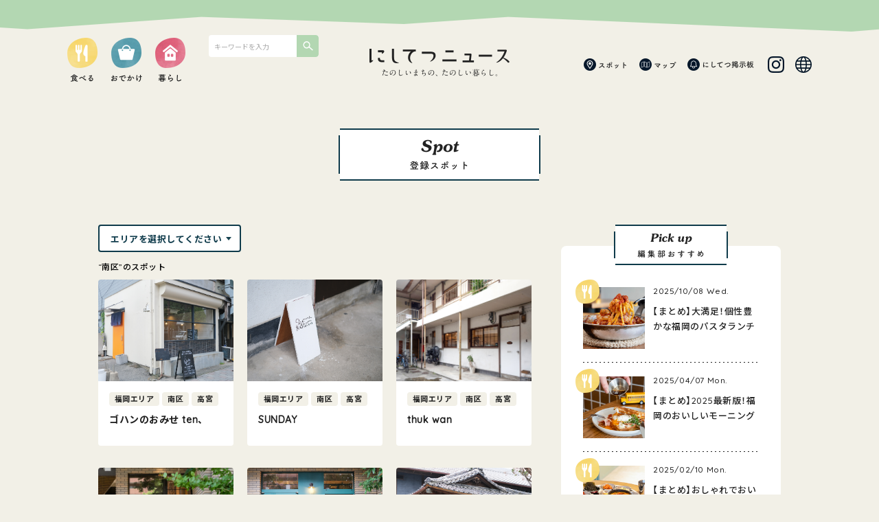

--- FILE ---
content_type: text/html; charset=UTF-8
request_url: https://www.nishitetsu.jp/nishitetsu_news/spot_area/minami-ku/
body_size: 7408
content:

<!DOCTYPE html>
<html lang="ja">
<head>
	<!-- Global site tag (gtag.js) - Google Analytics -->
	<script async src="https://www.googletagmanager.com/gtag/js?id=UA-212017947-1"></script>
	<script>
	  window.dataLayer = window.dataLayer || [];
	  function gtag(){dataLayer.push(arguments);}
	  gtag('js', new Date());

	  gtag('config', 'UA-212017947-1');
	</script>
	<!-- Google Tag Manager -->
<script>(function(w,d,s,l,i){w[l]=w[l]||[];w[l].push({'gtm.start':
new Date().getTime(),event:'gtm.js'});var f=d.getElementsByTagName(s)[0],
j=d.createElement(s),dl=l!='dataLayer'?'&l='+l:'';j.async=true;j.src=
'https://www.googletagmanager.com/gtm.js?id='+i+dl;f.parentNode.insertBefore(j,f);
})(window,document,'script','dataLayer','GTM-TFPDN6F');</script>
<!-- End Google Tag Manager -->
	<meta charset="UTF-8">
	<meta name="viewport" content="width=device-width,initial-scale=1">
	<meta http-equiv="X-UA-Compatible" content="IE=edge">

							<title>南区｜スポット｜にしてつニュース　ーたのしいまちの、たのしい暮らしー</title>
	<meta name="description" content="にしてつニュースは西鉄バス・電車沿線のおでかけ情報を食べる・おでかけ・暮らしの3つのテーマで編集・発信しているWebメディアです。">	<meta name="keyword" content="にしてつニュース,西鉄,西日本鉄道,福岡,おでかけ">

	<meta property="og:title" content="南区｜スポット｜にしてつニュース　ーたのしいまちの、たのしい暮らしー">	<meta property="og:description" content="にしてつニュースは西鉄バス・電車沿線のおでかけ情報を食べる・おでかけ・暮らしの3つのテーマで編集・発信しているWebメディアです。">	<meta property="og:type" content="website">
	<meta property="og:url" content="https://www.nishitetsu.jp/nishitetsu_news/spot_area/minami-ku/">
	<meta property="og:image" content="https://www.nishitetsu.jp/nishitetsu_news/wp-content/themes/nn-theme/assets/img/ogp.png">
	<meta name="twitter:card" content="summary_large_image">
	<meta property="og:locale" content="ja_JP">
	<meta property="og:site_name" content="にしてつニュース　ーたのしいまちの、たのしい暮らしー">

	<link rel="stylesheet" href="https://www.nishitetsu.jp/nishitetsu_news/wp-content/themes/nn-theme/assets/css/reset.css">
	<link rel="stylesheet" href="https://www.nishitetsu.jp/nishitetsu_news/wp-content/themes/nn-theme/assets/css/style-sp.css?250611" media="screen and (max-width:736px)">
	<link rel="stylesheet" href="https://www.nishitetsu.jp/nishitetsu_news/wp-content/themes/nn-theme/assets/css/style.css?250611" media="screen and (min-width:737px)">
	<link rel="stylesheet" href="https://www.nishitetsu.jp/nishitetsu_news/wp-content/themes/nn-theme/assets/css/slick.css">
	<link rel="stylesheet" href="https://www.nishitetsu.jp/nishitetsu_news/wp-content/themes/nn-theme/assets/css/slick-theme.css">
	<link rel="stylesheet" href="https://www.nishitetsu.jp/nishitetsu_news/wp-content/themes/nn-theme/assets/css/drawer.min.css">
	<script>(function(html){html.className = html.className.replace(/\bno-js\b/,'js')})(document.documentElement);</script>
<meta name='robots' content='max-image-preview:large' />
<link href='https://fonts.gstatic.com' crossorigin rel='preconnect' />
<link rel="alternate" type="application/rss+xml" title="にしてつニュース &raquo; フィード" href="https://www.nishitetsu.jp/nishitetsu_news/feed/" />
<link rel="alternate" type="application/rss+xml" title="にしてつニュース &raquo; コメントフィード" href="https://www.nishitetsu.jp/nishitetsu_news/comments/feed/" />
<link rel="alternate" type="application/rss+xml" title="にしてつニュース &raquo; 南区 エリア のフィード" href="https://www.nishitetsu.jp/nishitetsu_news/spot_area/minami-ku/feed/" />
<style id='wp-img-auto-sizes-contain-inline-css'>
img:is([sizes=auto i],[sizes^="auto," i]){contain-intrinsic-size:3000px 1500px}
/*# sourceURL=wp-img-auto-sizes-contain-inline-css */
</style>
<link rel='stylesheet' id='twentyfifteen-fonts-css' href='https://fonts.googleapis.com/css?family=Noto+Sans%3A400italic%2C700italic%2C400%2C700%7CNoto+Serif%3A400italic%2C700italic%2C400%2C700%7CInconsolata%3A400%2C700&#038;subset=latin%2Clatin-ext&#038;display=fallback' media='all' />
<link rel='stylesheet' id='genericons-css' href='https://www.nishitetsu.jp/nishitetsu_news/wp-content/themes/nn-theme/genericons/genericons.css?ver=20201208' media='all' />
<link rel='stylesheet' id='twentyfifteen-style-css' href='https://www.nishitetsu.jp/nishitetsu_news/wp-content/themes/nn-theme/style.css?ver=20201208' media='all' />
<link rel='stylesheet' id='twentyfifteen-block-style-css' href='https://www.nishitetsu.jp/nishitetsu_news/wp-content/themes/nn-theme/css/blocks.css?ver=20190102' media='all' />
<link rel="https://api.w.org/" href="https://www.nishitetsu.jp/nishitetsu_news/wp-json/" /><link rel="alternate" title="JSON" type="application/json" href="https://www.nishitetsu.jp/nishitetsu_news/wp-json/wp/v2/spot_area/18" /><link rel="EditURI" type="application/rsd+xml" title="RSD" href="https://210.128.123.217/nishitetsu_news/xmlrpc.php?rsd" />
<meta name="generator" content="WordPress 6.9" />
<link rel='stylesheet' id='twentyfifteen-style-css'  href='https://www.nishitetsu.jp/nishitetsu_news/wp-content/themes/nn-theme/style.css?ver=20201208' media='all' />
<script src='https://www.nishitetsu.jp/nishitetsu_news/wp-includes/js/jquery/jquery.min.js?ver=3.6.0' id='jquery-core-js'></script>
<script src='https://www.nishitetsu.jp/nishitetsu_news/wp-includes/js/jquery/jquery-migrate.min.js?ver=3.3.2' id='jquery-migrate-js'></script>
</head>
<body class="drawer drawer--right drawer--sidebar under list" id="spot">
	
	<!-- Google Tag Manager (noscript) -->
<noscript><iframe src="https://www.googletagmanager.com/ns.html?id=GTM-TFPDN6F"
height="0" width="0" style="display:none;visibility:hidden"></iframe></noscript>
<!-- End Google Tag Manager (noscript) -->
<!-- <div id="loader-bg">
  <div id="loader">
	<div class="load-wrapp">
      <div class="load">
        <div class="line"></div>
        <div class="line"></div>
        <div class="line"></div>
      </div>
    </div>
  </div>
</div> -->
<header>
	<div class="w1084">
		<h1 id="logo"><a href="https://www.nishitetsu.jp/nishitetsu_news/"><img src="https://www.nishitetsu.jp/nishitetsu_news/wp-content/themes/nn-theme/assets/img/_common/logo.png" width="204" alt="にしてつニュース　ーたのしいまちの、たのしい暮らしー"></a></h1>
		<!-- PC用 -->
		<ul class="nav sp-none">
			<li class="nav1"><a href="https://www.nishitetsu.jp/nishitetsu_news/entry_cat/eat/"><img src="https://www.nishitetsu.jp/nishitetsu_news/wp-content/themes/nn-theme/assets/img/_common/name_1.png" width="48" alt="食べる"></a></li>
			<li class="nav2"><a href="https://www.nishitetsu.jp/nishitetsu_news/entry_cat/goout/"><img src="https://www.nishitetsu.jp/nishitetsu_news/wp-content/themes/nn-theme/assets/img/_common/name_2.png" width="48" alt="おでかけ"></a></li>
			<li class="nav3"><a href="https://www.nishitetsu.jp/nishitetsu_news/entry_cat/life/"><img src="https://www.nishitetsu.jp/nishitetsu_news/wp-content/themes/nn-theme/assets/img/_common/name_3.png" width="48" alt="暮らし"></a></li>
			<li class="nav4">
				<form class="searchBox" action="https://www.nishitetsu.jp/nishitetsu_news/" method="get">
					<input name="s" type="text" placeholder="キーワードを入力"/>
					<button type="submit">検索</button>
				</form>
			</li>
		</ul>
		<ul class="subnav sp-none">
			<li class="sub1"><a href="https://www.nishitetsu.jp/nishitetsu_news/spot/"><img src="https://www.nishitetsu.jp/nishitetsu_news/wp-content/themes/nn-theme/assets/img/_common/subname_pc1.png" width="44" alt="スポット"></a></li>
			<li class="sub3"><a href="https://www.google.com/maps/d/u/1/viewer?mid=1pzEFKosOaLMj9HU8pZDqx6ZyKGiEJJ5w" target="_blank"><img src="https://www.nishitetsu.jp/nishitetsu_news/wp-content/themes/nn-theme/assets/img/_common/subname_pc3.png" width="33" alt="マップ"></a></li>
			<li class="sub2"><a href="https://www.nishitetsu.jp/nishitetsu_news/news/"><img src="https://www.nishitetsu.jp/nishitetsu_news/wp-content/themes/nn-theme/assets/img/_common/subname_pc2.png" width="76" alt="にしてつ掲示板"></a></li>
			<li class="sub_ig"><a href="https://www.instagram.com/nishi_nippon_railroad/" target="_blank"><img src="https://www.nishitetsu.jp/nishitetsu_news/wp-content/themes/nn-theme/assets/img/_common/h_ig.png" width="24" alt="西日本鉄道（にしてつ）公式インスタグラム"></a></li>
			<li class="sub_lang">
				<img src="https://www.nishitetsu.jp/nishitetsu_news/wp-content/themes/nn-theme/assets/img/_common/lang.svg" width="24" alt="言語選択">
				<ul>
					<li><a href="https://www.nishitetsu.jp/nishitetsu_news/kr/">한국어</a></li>
				</ul>
			</li>
		</ul>
		<!-- PC用 -->
			
		<!-- SP用 -->
		<div class="navBtn drawer-toggle drawer-hamburger pc-none">
			<span></span>
			<span></span>
			<span></span>
		</div>
		<nav class="drawer-nav">
			<div class="drawer-menu wrapper">
				<div class="inner">
					<form class="searchBox" action="https://www.nishitetsu.jp/nishitetsu_news/" method="get">
						<input name="s" type="text" placeholder="キーワードを入力"/>
						<button type="submit">検索</button>
					</form>
					<ul class="nav">
						<li class="nav1"><a href="https://www.nishitetsu.jp/nishitetsu_news/entry_cat/eat/"><img src="https://www.nishitetsu.jp/nishitetsu_news/wp-content/themes/nn-theme/assets/img/_common/name_1.png" width="100%" alt="食べる"></a></li>
						<li class="nav2"><a href="https://www.nishitetsu.jp/nishitetsu_news/entry_cat/goout/"><img src="https://www.nishitetsu.jp/nishitetsu_news/wp-content/themes/nn-theme/assets/img/_common/name_2.png" width="100%" alt="おでかけ"></a></li>
						<li class="nav3"><a href="https://www.nishitetsu.jp/nishitetsu_news/entry_cat/life/"><img src="https://www.nishitetsu.jp/nishitetsu_news/wp-content/themes/nn-theme/assets/img/_common/name_3.png" width="100%" alt="暮らし"></a></li>
					</ul>
					<ul class="subnav">
						<li class="sub1"><a href="https://www.nishitetsu.jp/nishitetsu_news/spot/"><img src="https://www.nishitetsu.jp/nishitetsu_news/wp-content/themes/nn-theme/assets/img/_common/subname_sp1.png" width="100%" alt="スポット"></a></li>
						<li class="sub3"><a href="https://www.google.com/maps/d/u/1/viewer?mid=1pzEFKosOaLMj9HU8pZDqx6ZyKGiEJJ5w" target="_blank"><img src="https://www.nishitetsu.jp/nishitetsu_news/wp-content/themes/nn-theme/assets/img/_common/subname_sp3.png" width="100%" alt="マップ"></a></li>
						<li class="sub2"><a href="https://www.nishitetsu.jp/nishitetsu_news/news/"><img src="https://www.nishitetsu.jp/nishitetsu_news/wp-content/themes/nn-theme/assets/img/_common/subname_sp2.png" width="100%" alt="にしてつ掲示板"></a></li>
						<li class="sub_ig"><a href="https://www.instagram.com/nishi_nippon_railroad/" target="_blank"><img src="https://www.nishitetsu.jp/nishitetsu_news/wp-content/themes/nn-theme/assets/img/_common/h_ig.png" width="100%" alt="西日本鉄道（にしてつ）公式インスタグラム"></a></li>
						<li class="sub_lang">
							<ul>
								<li><a href="https://www.nishitetsu.jp/nishitetsu_news/kr/">한국어</a></li>
							</ul>
						</li>
					</ul>
				</div>
			</div>
		</nav>
		<!-- SP用 -->
	</div>
</header>	
	<main role="main" class="drawer-contents">

<script>
function dropsort() {
	var browser = document.sort_form.sort.value;
	location.href = browser
}
</script>
		<div id="content">
			<section id="cont1">
				<div class="ttlBox">
					<h4><img src="https://www.nishitetsu.jp/nishitetsu_news/wp-content/themes/nn-theme/assets/img/_common/title/ttl_spot.png" width="121" alt="Spot"></h4>
					<p><img src="https://www.nishitetsu.jp/nishitetsu_news/wp-content/themes/nn-theme/assets/img/_common/title/subttl_spot.png" width="174" alt="登録スポット"></p>
				</div>
			</section>

			<section id="cont2">
				<div class="clearfix w994">
					<div class="entry">
						<form name="sort_form" class="tax">
							<select name="sort" onchange="dropsort()">
								<option value="">エリアを選択してください</option>
								<option value="https://www.nishitetsu.jp/nishitetsu_news/spot_area/%e7%86%8a%e6%9c%ac%e7%9c%8c/">熊本県</option><option value="https://www.nishitetsu.jp/nishitetsu_news/spot_area/%e9%95%b7%e5%b4%8e%e7%9c%8c/">長崎県</option><option value="https://www.nishitetsu.jp/nishitetsu_news/spot_area/fukuoka-area/">福岡エリア</option><option value="https://www.nishitetsu.jp/nishitetsu_news/spot_area/chuo-ku/">中央区</option><option value="https://www.nishitetsu.jp/nishitetsu_news/spot_area/tenjin/">天神</option><option value="https://www.nishitetsu.jp/nishitetsu_news/spot_area/daimyou/">大名</option><option value="https://www.nishitetsu.jp/nishitetsu_news/spot_area/imaizumi/">今泉</option><option value="https://www.nishitetsu.jp/nishitetsu_news/spot_area/akasaka/">赤坂</option><option value="https://www.nishitetsu.jp/nishitetsu_news/spot_area/watanabedori/">渡辺通</option><option value="https://www.nishitetsu.jp/nishitetsu_news/spot_area/yakuin/">薬院</option><option value="https://www.nishitetsu.jp/nishitetsu_news/spot_area/hirao/">平尾</option><option value="https://www.nishitetsu.jp/nishitetsu_news/spot_area/ropponmatsu/">六本松</option><option value="https://www.nishitetsu.jp/nishitetsu_news/spot_area/hakata-ku/">博多区</option><option value="https://www.nishitetsu.jp/nishitetsu_news/spot_area/hakata/">博多</option><option value="https://www.nishitetsu.jp/nishitetsu_news/spot_area/minami-ku/">南区</option><option value="https://www.nishitetsu.jp/nishitetsu_news/spot_area/takamiya/">高宮</option><option value="https://www.nishitetsu.jp/nishitetsu_news/spot_area/ohashi/">大橋</option><option value="https://www.nishitetsu.jp/nishitetsu_news/spot_area/higashi-ku/">東区</option><option value="https://www.nishitetsu.jp/nishitetsu_news/spot_area/sawara-ku/">早良区</option><option value="https://www.nishitetsu.jp/nishitetsu_news/spot_area/nishijin/">西新</option><option value="https://www.nishitetsu.jp/nishitetsu_news/spot_area/jonan-ku/">城南区</option><option value="https://www.nishitetsu.jp/nishitetsu_news/spot_area/nishi-ku/">西区</option><option value="https://www.nishitetsu.jp/nishitetsu_news/spot_area/futsukaichi/">二日市</option><option value="https://www.nishitetsu.jp/nishitetsu_news/spot_area/dazaifu-shi/">太宰府市</option><option value="https://www.nishitetsu.jp/nishitetsu_news/spot_area/kitakyushu-area/">北九州エリア</option><option value="https://www.nishitetsu.jp/nishitetsu_news/spot_area/kokura/">小倉</option><option value="https://www.nishitetsu.jp/nishitetsu_news/spot_area/moji-mojiko/">門司・門司港</option><option value="https://www.nishitetsu.jp/nishitetsu_news/spot_area/chikugo-area/">筑後エリア</option><option value="https://www.nishitetsu.jp/nishitetsu_news/spot_area/kurume-shi/">久留米市</option><option value="https://www.nishitetsu.jp/nishitetsu_news/spot_area/ukiha-shi/">うきは市</option><option value="https://www.nishitetsu.jp/nishitetsu_news/spot_area/yame-shi/">八女市</option><option value="https://www.nishitetsu.jp/nishitetsu_news/spot_area/yanagawa-shi/">柳川市</option><option value="https://www.nishitetsu.jp/nishitetsu_news/spot_area/omuta-shi/">大牟田市</option><option value="https://www.nishitetsu.jp/nishitetsu_news/spot_area/chikuhou-area/">筑豊エリア</option><option value="https://www.nishitetsu.jp/nishitetsu_news/spot_area/iizuka-shi/">飯塚市</option><option value="https://www.nishitetsu.jp/nishitetsu_news/spot_area/yamaguchi/">山口県</option><option value="https://www.nishitetsu.jp/nishitetsu_news/spot_area/ooita/">大分県</option>							</select>
						</form>
						<p class="selectedArea">“南区”のスポット</p>

						<div class="list">
													<div class="item">
								<p class="img">
																		    <a href="https://www.nishitetsu.jp/nishitetsu_news/spot_type/post-8247/">
											<img src="https://www.nishitetsu.jp/nishitetsu_news/wp-content/themes/nn-theme/assets/img/entry/spot_img.png" width="197" alt="ゴハンのおみせ ten、">
											<img src="/nishitetsu_news/wp-content/uploads/2025/10/ten1.jpg" class="thumbnailImg" alt="">
										</p>
																	</p>
								<div class="txtBox">
									<ul class="tags">
										<li><a href="https://www.nishitetsu.jp/nishitetsu_news/spot_area/fukuoka-area/">福岡エリア</a></li><li><a href="https://www.nishitetsu.jp/nishitetsu_news/spot_area/minami-ku/">南区</a></li><li><a href="https://www.nishitetsu.jp/nishitetsu_news/spot_area/takamiya/">高宮</a></li>									</ul>
									<h6><a href="https://www.nishitetsu.jp/nishitetsu_news/spot_type/post-8247/">ゴハンのおみせ ten、</a></h6>	
								</div>
							</div>
													<div class="item">
								<p class="img">
																		    <a href="https://www.nishitetsu.jp/nishitetsu_news/spot_type/post-8152/">
											<img src="https://www.nishitetsu.jp/nishitetsu_news/wp-content/themes/nn-theme/assets/img/entry/spot_img.png" width="197" alt="SUNDAY">
											<img src="/nishitetsu_news/wp-content/uploads/2025/09/sunday3.jpg" class="thumbnailImg" alt="">
										</p>
																	</p>
								<div class="txtBox">
									<ul class="tags">
										<li><a href="https://www.nishitetsu.jp/nishitetsu_news/spot_area/fukuoka-area/">福岡エリア</a></li><li><a href="https://www.nishitetsu.jp/nishitetsu_news/spot_area/minami-ku/">南区</a></li><li><a href="https://www.nishitetsu.jp/nishitetsu_news/spot_area/takamiya/">高宮</a></li>									</ul>
									<h6><a href="https://www.nishitetsu.jp/nishitetsu_news/spot_type/post-8152/">SUNDAY</a></h6>	
								</div>
							</div>
													<div class="item">
								<p class="img">
																		    <a href="https://www.nishitetsu.jp/nishitetsu_news/spot_type/post-7691/">
											<img src="https://www.nishitetsu.jp/nishitetsu_news/wp-content/themes/nn-theme/assets/img/entry/spot_img.png" width="197" alt="thuk wan">
											<img src="/nishitetsu_news/wp-content/uploads/2025/06/12_thukwan.jpg" class="thumbnailImg" alt="">
										</p>
																	</p>
								<div class="txtBox">
									<ul class="tags">
										<li><a href="https://www.nishitetsu.jp/nishitetsu_news/spot_area/fukuoka-area/">福岡エリア</a></li><li><a href="https://www.nishitetsu.jp/nishitetsu_news/spot_area/minami-ku/">南区</a></li><li><a href="https://www.nishitetsu.jp/nishitetsu_news/spot_area/takamiya/">高宮</a></li>									</ul>
									<h6><a href="https://www.nishitetsu.jp/nishitetsu_news/spot_type/post-7691/">thuk wan</a></h6>	
								</div>
							</div>
													<div class="item">
								<p class="img">
																		    <a href="https://www.nishitetsu.jp/nishitetsu_news/spot_type/post-7537/">
											<img src="https://www.nishitetsu.jp/nishitetsu_news/wp-content/themes/nn-theme/assets/img/entry/spot_img.png" width="197" alt="アヒル食堂">
											<img src="/nishitetsu_news/wp-content/uploads/2025/05/2_ahiru.jpg" class="thumbnailImg" alt="">
										</p>
																	</p>
								<div class="txtBox">
									<ul class="tags">
										<li><a href="https://www.nishitetsu.jp/nishitetsu_news/spot_area/fukuoka-area/">福岡エリア</a></li><li><a href="https://www.nishitetsu.jp/nishitetsu_news/spot_area/minami-ku/">南区</a></li><li><a href="https://www.nishitetsu.jp/nishitetsu_news/spot_area/takamiya/">高宮</a></li>									</ul>
									<h6><a href="https://www.nishitetsu.jp/nishitetsu_news/spot_type/post-7537/">アヒル食堂</a></h6>	
								</div>
							</div>
													<div class="item">
								<p class="img">
																		    <a href="https://www.nishitetsu.jp/nishitetsu_news/spot_type/post-6836/">
											<img src="https://www.nishitetsu.jp/nishitetsu_news/wp-content/themes/nn-theme/assets/img/entry/spot_img.png" width="197" alt="onomatopée">
											<img src="/nishitetsu_news/wp-content/uploads/2025/01/onoma1.jpg" class="thumbnailImg" alt="">
										</p>
																	</p>
								<div class="txtBox">
									<ul class="tags">
										<li><a href="https://www.nishitetsu.jp/nishitetsu_news/spot_area/fukuoka-area/">福岡エリア</a></li><li><a href="https://www.nishitetsu.jp/nishitetsu_news/spot_area/hirao/">平尾</a></li><li><a href="https://www.nishitetsu.jp/nishitetsu_news/spot_area/minami-ku/">南区</a></li><li><a href="https://www.nishitetsu.jp/nishitetsu_news/spot_area/takamiya/">高宮</a></li>									</ul>
									<h6><a href="https://www.nishitetsu.jp/nishitetsu_news/spot_type/post-6836/">onomatopée</a></h6>	
								</div>
							</div>
													<div class="item">
								<p class="img">
																		    <a href="https://www.nishitetsu.jp/nishitetsu_news/spot_type/post-5545/">
											<img src="https://www.nishitetsu.jp/nishitetsu_news/wp-content/themes/nn-theme/assets/img/entry/spot_img.png" width="197" alt="高宮庭園茶寮">
											<img src="/nishitetsu_news/wp-content/uploads/2024/04/takamiya11.jpg" class="thumbnailImg" alt="">
										</p>
																	</p>
								<div class="txtBox">
									<ul class="tags">
										<li><a href="https://www.nishitetsu.jp/nishitetsu_news/spot_area/fukuoka-area/">福岡エリア</a></li><li><a href="https://www.nishitetsu.jp/nishitetsu_news/spot_area/minami-ku/">南区</a></li><li><a href="https://www.nishitetsu.jp/nishitetsu_news/spot_area/takamiya/">高宮</a></li>									</ul>
									<h6><a href="https://www.nishitetsu.jp/nishitetsu_news/spot_type/post-5545/">高宮庭園茶寮</a></h6>	
								</div>
							</div>
													<div class="item">
								<p class="img">
																		    <a href="https://www.nishitetsu.jp/nishitetsu_news/spot_type/post-5489/">
											<img src="https://www.nishitetsu.jp/nishitetsu_news/wp-content/themes/nn-theme/assets/img/entry/spot_img.png" width="197" alt="ケロムレスト">
											<img src="/nishitetsu_news/wp-content/uploads/2024/04/keromu1.jpg" class="thumbnailImg" alt="">
										</p>
																	</p>
								<div class="txtBox">
									<ul class="tags">
										<li><a href="https://www.nishitetsu.jp/nishitetsu_news/spot_area/fukuoka-area/">福岡エリア</a></li><li><a href="https://www.nishitetsu.jp/nishitetsu_news/spot_area/minami-ku/">南区</a></li>									</ul>
									<h6><a href="https://www.nishitetsu.jp/nishitetsu_news/spot_type/post-5489/">ケロムレスト</a></h6>	
								</div>
							</div>
													<div class="item">
								<p class="img">
																		    <a href="https://www.nishitetsu.jp/nishitetsu_news/spot_type/post-5478/">
											<img src="https://www.nishitetsu.jp/nishitetsu_news/wp-content/themes/nn-theme/assets/img/entry/spot_img.png" width="197" alt="喫茶 千歳">
											<img src="/nishitetsu_news/wp-content/uploads/2024/04/chitose1.jpg" class="thumbnailImg" alt="">
										</p>
																	</p>
								<div class="txtBox">
									<ul class="tags">
										<li><a href="https://www.nishitetsu.jp/nishitetsu_news/spot_area/fukuoka-area/">福岡エリア</a></li><li><a href="https://www.nishitetsu.jp/nishitetsu_news/spot_area/hirao/">平尾</a></li><li><a href="https://www.nishitetsu.jp/nishitetsu_news/spot_area/minami-ku/">南区</a></li>									</ul>
									<h6><a href="https://www.nishitetsu.jp/nishitetsu_news/spot_type/post-5478/">喫茶 千歳</a></h6>	
								</div>
							</div>
													<div class="item">
								<p class="img">
																		    <a href="https://www.nishitetsu.jp/nishitetsu_news/spot_type/post-5197/">
											<img src="https://www.nishitetsu.jp/nishitetsu_news/wp-content/themes/nn-theme/assets/img/entry/spot_img.png" width="197" alt="パタゴニアの南">
											<img src="/nishitetsu_news/wp-content/uploads/2024/02/patagonia1.jpg" class="thumbnailImg" alt="">
										</p>
																	</p>
								<div class="txtBox">
									<ul class="tags">
										<li><a href="https://www.nishitetsu.jp/nishitetsu_news/spot_area/fukuoka-area/">福岡エリア</a></li><li><a href="https://www.nishitetsu.jp/nishitetsu_news/spot_area/minami-ku/">南区</a></li>									</ul>
									<h6><a href="https://www.nishitetsu.jp/nishitetsu_news/spot_type/post-5197/">パタゴニアの南</a></h6>	
								</div>
							</div>
													<div class="item">
								<p class="img">
																		    <a href="https://www.nishitetsu.jp/nishitetsu_news/spot_type/post-5189/">
											<img src="https://www.nishitetsu.jp/nishitetsu_news/wp-content/themes/nn-theme/assets/img/entry/spot_img.png" width="197" alt="カレーとケーキ かぼちゃ家">
											<img src="/nishitetsu_news/wp-content/uploads/2024/02/kabochaya2.jpg" class="thumbnailImg" alt="">
										</p>
																	</p>
								<div class="txtBox">
									<ul class="tags">
										<li><a href="https://www.nishitetsu.jp/nishitetsu_news/spot_area/fukuoka-area/">福岡エリア</a></li><li><a href="https://www.nishitetsu.jp/nishitetsu_news/spot_area/minami-ku/">南区</a></li><li><a href="https://www.nishitetsu.jp/nishitetsu_news/spot_area/ohashi/">大橋</a></li>									</ul>
									<h6><a href="https://www.nishitetsu.jp/nishitetsu_news/spot_type/post-5189/">カレーとケーキ かぼちゃ家</a></h6>	
								</div>
							</div>
													<div class="item">
								<p class="img">
																		    <a href="https://www.nishitetsu.jp/nishitetsu_news/spot_type/post-4131/">
											<img src="https://www.nishitetsu.jp/nishitetsu_news/wp-content/themes/nn-theme/assets/img/entry/spot_img.png" width="197" alt="ドルチェかき氷 熱捨">
											<img src="/nishitetsu_news/wp-content/uploads/2023/07/netsusute1.jpg" class="thumbnailImg" alt="">
										</p>
																	</p>
								<div class="txtBox">
									<ul class="tags">
										<li><a href="https://www.nishitetsu.jp/nishitetsu_news/spot_area/fukuoka-area/">福岡エリア</a></li><li><a href="https://www.nishitetsu.jp/nishitetsu_news/spot_area/minami-ku/">南区</a></li>									</ul>
									<h6><a href="https://www.nishitetsu.jp/nishitetsu_news/spot_type/post-4131/">ドルチェかき氷 熱捨</a></h6>	
								</div>
							</div>
													<div class="item">
								<p class="img">
																		    <a href="https://www.nishitetsu.jp/nishitetsu_news/spot_type/post-3887/">
											<img src="https://www.nishitetsu.jp/nishitetsu_news/wp-content/themes/nn-theme/assets/img/entry/spot_img.png" width="197" alt="boreumdal">
											<img src="/nishitetsu_news/wp-content/uploads/2023/05/boreum3.jpg" class="thumbnailImg" alt="">
										</p>
																	</p>
								<div class="txtBox">
									<ul class="tags">
										<li><a href="https://www.nishitetsu.jp/nishitetsu_news/spot_area/fukuoka-area/">福岡エリア</a></li><li><a href="https://www.nishitetsu.jp/nishitetsu_news/spot_area/minami-ku/">南区</a></li>									</ul>
									<h6><a href="https://www.nishitetsu.jp/nishitetsu_news/spot_type/post-3887/">boreumdal</a></h6>	
								</div>
							</div>
												</div>
						
						<nav class="pager">
							<span aria-current="page" class="page-numbers current">1</span>
<a class="page-numbers" href="https://www.nishitetsu.jp/nishitetsu_news/spot_area/minami-ku/page/2/">2</a>
<a class="page-numbers" href="https://www.nishitetsu.jp/nishitetsu_news/spot_area/minami-ku/page/3/">3</a>
<a class="next page-numbers" href="https://www.nishitetsu.jp/nishitetsu_news/spot_area/minami-ku/page/2/">></a>						</nav>
					</div>

					<div id="pickup">
		
	<div class="ttlBox small">
		<h4><img src="https://www.nishitetsu.jp/nishitetsu_news/wp-content/themes/nn-theme/assets/img/_common/title/ttl_pickup.png" width="121" alt="Pick up"></h4>
		<p><img src="https://www.nishitetsu.jp/nishitetsu_news/wp-content/themes/nn-theme/assets/img/_common/title/subttl_pickup.png" width="126" alt="編集部おすすめ"></p>
	</div>
	<div class="list">
				<div class="item eat">
			<a href="https://www.nishitetsu.jp/nishitetsu_news/entry_type/post-8198/">
								    <p class="img">
						<img src="https://www.nishitetsu.jp/nishitetsu_news/wp-content/themes/nn-theme/assets/img/top/pickup_img.png" width="90" alt="">
						<img src="/nishitetsu_news/wp-content/uploads/2025/09/7_lafesta.jpg" class="thumbnailImg" alt="">
					</p>
								<div class="txtBox">
					<p class="date">2025/10/08 Wed.</p>
					<h6>【まとめ】大満足！個性豊かな福岡のパスタランチ</h6>
				</div>
			</a>
		</div>
				<div class="item eat">
			<a href="https://www.nishitetsu.jp/nishitetsu_news/entry_type/post-7251/">
								    <p class="img">
						<img src="https://www.nishitetsu.jp/nishitetsu_news/wp-content/themes/nn-theme/assets/img/top/pickup_img.png" width="90" alt="">
						<img src="/nishitetsu_news/wp-content/uploads/2025/03/8_schoolbus.jpg" class="thumbnailImg" alt="">
					</p>
								<div class="txtBox">
					<p class="date">2025/04/07 Mon.</p>
					<h6>【まとめ】2025最新版！福岡のおいしいモーニング</h6>
				</div>
			</a>
		</div>
				<div class="item eat">
			<a href="https://www.nishitetsu.jp/nishitetsu_news/entry_type/post-6903/">
								    <p class="img">
						<img src="https://www.nishitetsu.jp/nishitetsu_news/wp-content/themes/nn-theme/assets/img/top/pickup_img.png" width="90" alt="">
						<img src="/nishitetsu_news/wp-content/uploads/2025/01/1_seesaw.jpg" class="thumbnailImg" alt="">
					</p>
								<div class="txtBox">
					<p class="date">2025/02/10 Mon.</p>
					<h6>【まとめ】おしゃれでおいしい♪福岡の韓国グルメ</h6>
				</div>
			</a>
		</div>
				<div class="item eat">
			<a href="https://www.nishitetsu.jp/nishitetsu_news/entry_type/post-6779/">
								    <p class="img">
						<img src="https://www.nishitetsu.jp/nishitetsu_news/wp-content/themes/nn-theme/assets/img/top/pickup_img.png" width="90" alt="">
						<img src="/nishitetsu_news/wp-content/uploads/2025/01/tsubame2.jpg" class="thumbnailImg" alt="">
					</p>
								<div class="txtBox">
					<p class="date">2025/01/31 Fri.</p>
					<h6>【まとめ】カラフルでかわいい福岡のドーナツ</h6>
				</div>
			</a>
		</div>
				<div class="item eat">
			<a href="https://www.nishitetsu.jp/nishitetsu_news/entry_type/post-5034/">
								    <p class="img">
						<img src="https://www.nishitetsu.jp/nishitetsu_news/wp-content/themes/nn-theme/assets/img/top/pickup_img.png" width="90" alt="">
						<img src="/nishitetsu_news/wp-content/uploads/2023/12/susi_matome.jpg" class="thumbnailImg" alt="">
					</p>
								<div class="txtBox">
					<p class="date">2024/01/22 Mon.</p>
					<h6>【まとめ】気軽においしい！福岡のカジュアル寿司</h6>
				</div>
			</a>
		</div>
					</div>
</div>				</div>
			</section>
		</div>

	</main>
	
	<footer>
		<div id="f_illust">
			<p class="cloud1"><img src="https://www.nishitetsu.jp/nishitetsu_news/wp-content/themes/nn-theme/assets/img/_common/footer/cloud1.png" width="445" alt=" "></p>
			<p class="cloud2"><img src="https://www.nishitetsu.jp/nishitetsu_news/wp-content/themes/nn-theme/assets/img/_common/footer/cloud2.png" width="217" alt=" "></p>
			<p class="bg1 sp-none"></p>
			<p class="bg2 sp-none"></p>
			<p class="tree1 sp-none"><img src="https://www.nishitetsu.jp/nishitetsu_news/wp-content/themes/nn-theme/assets/img/_common/footer/tree1.png" width="54" alt=" "></p>
			<p class="tree2 sp-none"><img src="https://www.nishitetsu.jp/nishitetsu_news/wp-content/themes/nn-theme/assets/img/_common/footer/tree2.png" width="33" alt=" "></p>
			<p class="tree3 sp-none"><img src="https://www.nishitetsu.jp/nishitetsu_news/wp-content/themes/nn-theme/assets/img/_common/footer/tree3.png" width="39" alt=" "></p>
			<p class="tree4 sp-none"><img src="https://www.nishitetsu.jp/nishitetsu_news/wp-content/themes/nn-theme/assets/img/_common/footer/tree4.png" width="43" alt=" "></p>
			<p class="house1 sp-none"><img src="https://www.nishitetsu.jp/nishitetsu_news/wp-content/themes/nn-theme/assets/img/_common/footer/house1.gif" width="114" alt=" "></p>
			<p class="house2 sp-none"><img src="https://www.nishitetsu.jp/nishitetsu_news/wp-content/themes/nn-theme/assets/img/_common/footer/house2.gif" width="66" alt=" "></p>
			<p class="house3 sp-none"><img src="https://www.nishitetsu.jp/nishitetsu_news/wp-content/themes/nn-theme/assets/img/_common/footer/house3.gif" width="109" alt=" "></p>
			<p class="house4 sp-none"><img src="https://www.nishitetsu.jp/nishitetsu_news/wp-content/themes/nn-theme/assets/img/_common/footer/house4.gif" width="108" alt=" "></p>
			<p class="house5 sp-none"><img src="https://www.nishitetsu.jp/nishitetsu_news/wp-content/themes/nn-theme/assets/img/_common/footer/house5.gif" width="181" alt=" "></p>
			<p class="smp pc-none"><img src="https://www.nishitetsu.jp/nishitetsu_news/wp-content/themes/nn-theme/assets/img/_common/footer/smp.gif" width="100%" alt=" "></p>
			<p class="train"><img src="https://www.nishitetsu.jp/nishitetsu_news/wp-content/themes/nn-theme/assets/img/_common/footer/train.png" width="570" alt=" "></p>
			<p class="bus"><img src="https://www.nishitetsu.jp/nishitetsu_news/wp-content/themes/nn-theme/assets/img/_common/footer/bus.png" width="154" alt=" "></p>
		</div>
		<div id="footer">
			<div class="w994">
				<div class="w914">
					<p id="f_logo"><a href="/nishitetsu_news/"><img src="https://www.nishitetsu.jp/nishitetsu_news/wp-content/themes/nn-theme/assets/img/_common/footer/f_logo.png" width="207" alt="にしてつニュース"></a></p>
					<div class="nav_wrapper">
						<ul>
							<li><a href="https://www.nishitetsu.jp/nishitetsu_news/about/">にしてつニュースについて</a></li>
						</ul>
					</div>
				</div>
													<ul class="bnrArea">
															<li><a href="https://www.railkitchen.jp/" target="_blank"><img src="/nishitetsu_news/wp-content/uploads/2021/11/railkitchen_476_200.png" width="238" alt=""></a></li>
																<li><a href="https://nnr-nx.jp/" target="_blank"><img src="/nishitetsu_news/wp-content/uploads/2022/10/dHTOqSqc7AWfop8wOWKf-1.jpg" width="238" alt=""></a></li>
																<li><a href="https://www.nishitetsu.jp/" target="_blank"><img src="/nishitetsu_news/wp-content/uploads/2021/11/nnr_476_200.png" width="238" alt=""></a></li>
																			</ul>
							</div>
		</div>
		<p id="copy">Copyright &copy; Nishi - Nippon Railroad Co.,Ltd.</p>
	</footer>	

	<script src="https://ajax.googleapis.com/ajax/libs/jquery/2.2.3/jquery.min.js"></script>
	<script src="https://ajax.googleapis.com/ajax/libs/jqueryui/1.10.3/jquery-ui.min.js"></script>
	<script src="https://cdnjs.cloudflare.com/ajax/libs/iScroll/5.2.0/iscroll.js"></script>
	<script src="https://www.nishitetsu.jp/nishitetsu_news/wp-content/themes/nn-theme/assets/js/drawer.min.js"></script>
	<script src="https://www.nishitetsu.jp/nishitetsu_news/wp-content/themes/nn-theme/assets/js/slick.js"></script>
	<script src="https://www.nishitetsu.jp/nishitetsu_news/wp-content/themes/nn-theme/assets/js/script.js?240117"></script>
	
				
<script src='https://www.nishitetsu.jp/nishitetsu_news/wp-includes/js/dist/vendor/regenerator-runtime.min.js?ver=0.13.7' id='regenerator-runtime-js'></script>
<script src='https://www.nishitetsu.jp/nishitetsu_news/wp-includes/js/dist/vendor/wp-polyfill.min.js?ver=3.15.0' id='wp-polyfill-js'></script>
<script src='https://www.nishitetsu.jp/nishitetsu_news/wp-content/themes/nn-theme/js/skip-link-focus-fix.js?ver=20141028' id='twentyfifteen-skip-link-focus-fix-js'></script>
<script src='https://www.nishitetsu.jp/nishitetsu_news/wp-includes/js/wp-embed.min.js?ver=5.8.1' id='wp-embed-js'></script>
</body>
</html>

--- FILE ---
content_type: text/css
request_url: https://www.nishitetsu.jp/nishitetsu_news/wp-content/themes/nn-theme/assets/css/slick-theme.css
body_size: 1034
content:
@charset 'UTF-8';


/* Icons */
@font-face
{
    font-weight: normal;
    font-style: normal;
}
/* Arrows */
.slick-prev,
.slick-next
{
    font-size: 0;
    line-height: 0;
    position: absolute;
    top: 50%;
    display: block;
    padding: 0;
    -webkit-transform: translate(0, -50%);
    -ms-transform: translate(0, -50%);
    transform: translate(0, -50%);
    cursor: pointer;
    border: none;
    outline: none;
    width: 23px;
    height: 85px;
    margin-top: -11px;
    z-index: 9999;
}
.slick-prev:hover,
.slick-prev:focus,
.slick-next:hover,
.slick-next:focus
{
    outline: none;
}
.slick-prev:hover:before,
.slick-prev:focus:before,
.slick-next:hover:before,
.slick-next:focus:before
{
    opacity: 1;
}
.slick-prev:before,
.slick-next:before
{
    font-size: 20px;
    line-height: 1;
    -webkit-font-smoothing: antialiased;
    -moz-osx-font-smoothing: grayscale;
}
.slick-prev
{
    left: 0;
}
.slick-prev
{
    content: ' ';
    background: url(../img/slide/arrow_prev@2x.png)no-repeat center;
    -webkit-background-size: contain;
    background-size: contain;
    width: 23px;
    height: 85px;
    transition: 0.3s;
}
.slick-prev:hover
{
    background: url(../img/slide/arrow_prev_h@2x.png)no-repeat center;
    -webkit-background-size: contain;
    background-size: contain;
}
.slick-next
{
    right: 0;
}
.slick-next
{
    content: ' ';
    background: url(../img/slide/arrow_next@2x.png)no-repeat center;
    -webkit-background-size: contain;
    background-size: contain;
    width: 23px;
    height: 85px;
    transition: 0.3s;
}
.slick-next:hover
{
    background: url(../img/slide/arrow_next_h@2x.png)no-repeat center;
    -webkit-background-size: contain;
    background-size: contain;
}

/* Dots */
.slick-dotted.slick-slider
{
    margin-bottom: 74px;
}

.slick-dots
{
    position: absolute;
    bottom: -34px;
    display: block;
    width: 100%;
    padding: 0;
    margin: 0;
    list-style: none;
    text-align: center;
    line-height: 0;
}
.slick-dots li
{
    position: relative;

    display: inline-block;

    width: 10px;
    height: 10px;
    margin: 0 8px;
    padding: 0;

    cursor: pointer;
}
.slick-dots li button
{
    font-size: 0;
    line-height: 0;
    display: block;
    width: 10px;
    height: 10px;
    padding: 5px;
    cursor: pointer;
    background: none;
}
.slick-dots li button:hover,
.slick-dots li button:focus
{
    outline: none;
}
.slick-dots li button:hover:before,
.slick-dots li button:focus:before
{
    background: #82C489;
}
.slick-dots li button:before
{
    font-size: 6px;
    line-height: 1em;
    position: absolute;
    top: 0;
    left: 0;
    width: 10px;
    height: 10px;
    content: ' ';
    text-align: center;
    -webkit-font-smoothing: antialiased;
    -moz-osx-font-smoothing: grayscale;
    background: #fff;
    border-radius: 50%;
    box-sizing: border-box;
    transition: 0.3s;
}
.slick-dots li.slick-active button:before
{
    background: #82C489;
}
.slick-slide div{
    line-height: 0;
}

--- FILE ---
content_type: text/css
request_url: https://www.nishitetsu.jp/nishitetsu_news/wp-content/themes/nn-theme/assets/css/style-sp.css?250611
body_size: 12760
content:
@charset 'utf-8';
/*----------------------------------

　　　　　共通

------------------------------------*/
.sp-none{display: none !important;}
body{
	background-image: url(../img/_common/bg_img1.png),url(../img/_common/bg_img2.png),url(../img/_common/bg_img1.png),url(../img/_common/bg_img2.png);
	background-size: 125px auto,150px auto;
	background-repeat: no-repeat;
	background-position: top 750px left,top 1600px right,top 2450px left,top 3300px right;}
.buttonarea{text-align: center;}
.buttonarea a{display: inline-block;width: 188px;line-height: 40px;border-radius: 20px;background: #B3D7B2;position: relative;
    color: #0F3B4B;font-size: 14px;letter-spacing: 0.15em;font-weight: 700;text-decoration: none;}
.buttonarea a:before{content: "";width: 56px;height: 10px;background: url(../img/_common/btn_arrow.png)no-repeat center;background-size: contain;
    position: absolute;top: 12px;right: -20px;}
.buttonarea a img{vertical-align: middle;margin-top: -3px;}
.buttonarea .submit{display: inline-block;width: 188px;position: relative;}
.buttonarea .submit:before{content: "";width: 56px;height: 10px;background: url(../img/_common/btn_arrow.png)no-repeat center;background-size: contain;
    position: absolute;top: 12px;right: -20px;z-index: 1;}
.buttonarea input[type="submit"]{width: 100%;height: 40px;border-radius: 20px;background: #B3D7B2;position: relative;
    color: #0F3B4B;font-size: 14px;letter-spacing: 0.15em;font-weight: 700;text-decoration: none;}
.buttonarea input[type="submit"] img{vertical-align: middle;margin-top: -3px;}
img{max-width: 100%;height: auto;}
.buttonarea .submit.disabled{opacity: 0.5;}
.buttonarea .submit.disabled input[type="submit"]{background: #ddd;color: #222;}
img.thumbnailImg{position: absolute;top: 0;left: 0;width: calc(100%);height: calc(100%);object-fit: cover;}
#main img.thumbnailImg{position: absolute;top: 2px;left: 2px;width: calc(100% - 4px);height: calc(100% - 4px);object-fit: cover;}
.instagram__img{
    aspect-ratio: 4 / 5;
    width: 100%;
    height: auto;
    object-fit: cover;
}


/*----------------------------------

　　　　　header

------------------------------------*/
header{padding: 48px 0 0;
    text-align: center;
	background: url(../img/_common/h_img.png)no-repeat center top;
    background-size: auto 32px;
    position: relative;
    z-index: 9999;
}
@media screen and (min-width: 1600px){
	header{background-size: 100% auto;}
}
header h1{display: inline-block;}
header h1 img{width: 50%;}
header .drawer-menu{display: table;height: 100%;width: 100%;}
header .drawer-menu > .inner{display: table-cell;vertical-align: middle;}
header ul.nav{margin-bottom: 48px;}
header ul.nav li{display: inline-block;margin-right: 16px;width: 56px;}
header ul.nav li:last-of-type{margin-right: 0;}
header ul.nav li a{padding-top: 52px;display: block;}
header ul.nav li.nav1 a{background: url(../img/_common/ico_1.png)no-repeat center top;background-size: 44px auto;}
header ul.nav li.nav2 a{background: url(../img/_common/ico_2.png)no-repeat center top;background-size: 44px auto;}
header ul.nav li.nav3 a{background: url(../img/_common/ico_3.png)no-repeat center top;background-size: 44px auto;}
header ul.subnav{display: inline-block;}
header ul.subnav li{display: block;line-height: 18px;margin-bottom: 12px;}
header ul.subnav li.sub2{
    margin-bottom: 48px;
}
header ul.subnav li a{padding-left: 24px;display: block;}
header ul.subnav li a img{vertical-align: middle;height: 18px;width: auto;}
header ul.subnav li.sub1 a{background: url(../img/_common/subico_1.png)no-repeat center left;background-size: auto 100%;}
header ul.subnav li.sub2 a{background: url(../img/_common/subico_2.png)no-repeat center left;background-size: auto 100%;}
header ul.subnav li.sub3 a{background: url(../img/_common/subico_3.png)no-repeat center left;background-size: auto 100%;}
header ul.subnav li.sub4 a{background: url(../img/_common/subico_4.png)no-repeat center left;background-size: auto 100%;}
header ul.subnav li.sub_ig{margin-bottom: 0;display: inline-block; vertical-align: middle;margin-right: 24px;}
header ul.subnav li.sub_ig a{padding-left: 0;display: inline-block;}
header ul.subnav li.sub_ig a img{height: 24px;width: 24px;}
header ul.subnav li.sub_lang{margin-bottom: 0;display: inline-block; vertical-align: middle;}
header ul.subnav li.sub_lang ul li{display: block;margin: 0;font-size: 14px;}
header ul.subnav li.sub_lang ul li a{color: #061729;font-weight: 600;text-decoration: none;padding-left: 32px;background: url(../img/_common/lang.svg)no-repeat left center;background-size: contain;line-height: 24px;display: inline-block;}
body.under header{margin-bottom: 32px;}

/* ハンバーガーボタン */
header .navBtn{position: absolute;top: 48px;right: 24px !important;width: 32px;height: 20px;}
header .navBtn p{position: absolute;bottom: 0;left: 0;}
header .navBtn span {display: block;position: absolute;width: 32px;height: 2px;left: 0;background: #222;
  -webkit-transition: 0.3s;-moz-transition: 0.3s;transition: 0.3s;}
header .navBtn span:nth-child(1) {top: 0;}
header .navBtn span:nth-child(2) {top: 9px;}
header .navBtn span:nth-child(3) {top: 18px;}

/* ナビ開いてる時のボタン */
body.drawer-open header .navBtn span:nth-child(1) {top: 11px;left: 0;
	-webkit-transform: rotate(-45deg);-moz-transform: rotate(-45deg);transform: rotate(-45deg);}
body.drawer-open header .navBtn span:nth-child(2),
body.drawer-open header .navBtn span:nth-child(3){top: 11px;
	-webkit-transform: rotate(45deg);-moz-transform: rotate(45deg);transform: rotate(45deg);}

/*----------------------------------

　　　　　footer

------------------------------------*/
footer{margin-top: 48px;}
footer .bnrArea{font-size: 0;}
footer .bnrArea li{display: inline-block;vertical-align: top;width: 49%;margin-right: 2%;margin-bottom: 8px;}
footer .bnrArea li:nth-of-type(2n){margin-right: 0;}
footer #f_logo{margin: 0 25% 32px;}
footer .nav_wrapper{margin-bottom: 32px;text-align: center;}
footer .nav_wrapper li{margin-bottom: 12px;}
footer .nav_wrapper li:last-of-type{margin-bottom: 0;}
footer .nav_wrapper li a{text-decoration: underline;color: #333;font-size: 13px;}
footer .nav1{font-size: 0;margin-bottom: 4px;}
footer .nav1 li{width: 32%;line-height: 30px;border-radius: 4px;background: #fff;display: inline-block;margin-right: 2%;
    font-size: 10px;text-align: center;margin-bottom: 8px;}
footer .nav1 li:nth-of-type(3n){margin-right: 0;}
footer .nav1 li a{text-decoration: none;color: inherit;display: block;}
footer .nav2{font-size: 0;margin-bottom: 16px;}
footer .nav2 li{width: 49%;line-height: 30px;border-radius: 4px;background: #fff;display: inline-block;margin-right: 2%;
    font-size: 10px;text-align: center;margin-bottom: 8px;}
footer .nav2 li:nth-of-type(2n){margin-right: 0;}
footer .nav2 li a{text-decoration: none;color: inherit;display: block;}
footer #footer{background: #E9E6CF;margin-top: -7px;padding: 36px 24px 24px;box-sizing: border-box;}
footer #copy{color: #fff;background: #64554E;text-align: center;font-size: 10px;line-height: 32px;letter-spacing: 0.04em;}
footer #f_illust{position: relative;width: 100%;height: 195px;overflow: hidden;text-align: center;padding-bottom: 7px;}
footer #f_illust .cloud1{position: absolute;top: 0;left: -5%;/*margin-left: -708px;*/animation: cloud 8s infinite;width: 200px;height: 117px;}
footer #f_illust .cloud2{position: absolute;top: 15px;right: -5%;animation: cloud 8s infinite;width: 100px;}
footer #f_illust .smp{position: absolute;bottom: 7px;left: 0;}
footer #f_illust .train{position: absolute;bottom: 0;right: -570px;z-index: 4;/*animation: train linear 40s infinite;*/}
footer #f_illust .bus{position: absolute;bottom: 7px;left: -154px;z-index: 3;/*animation: bus linear 30s infinite;*/}
footer #f_illust .train img{width: 570px !important;max-width: 570px !important;}
footer #f_illust .bus img{width: 154px !important;max-width: 154px !important;}
@keyframes cloud {
    0% {
        transform:translateX(0);
    }
    50% {
        transform:translateX(10%);
    }
    100% {
        transform:translateX(0);
    }
}
/*@keyframes train {
    0% {
        transform:translateX(0);
    }
    50% {
        transform:translateX(-300%);
    }
    100% {
        transform:translateX(-300%);
    }
}
@keyframes bus {
    0% {
        transform:translateX(0);
    }
    70% {
        transform:translateX(400%);
    }
    100% {
        transform:translateX(400%);
    }
}*/

/*----------------------------------

　　　　　全ページ共通見出し

------------------------------------*/
.ttlBox{text-align: center;margin-bottom: 40px;max-width: 190px;width: 100%;background: #fff;box-sizing: border-box;
    border-top: 2px solid #0F3B4B;border-bottom: 2px solid #0F3B4B;position: relative;padding: 7px 0 11px;margin: 0 auto 32px;}
.ttlBox:before,
.ttlBox:after{content: "";width: 2px;height: calc(100% - 16px);background: #0F3B4B;position: absolute;top: 8px;}
.ttlBox:before{left: -2px;}
.ttlBox:after{right: -2px;}
.ttlBox h4{line-height: 0em;}
.ttlBox p{font-size: 14px;color: #0F3B4B;letter-spacing: 0.04em;font-weight: 700;line-height: 0em;margin-top: 3px;}
.ttlBox.small{margin-bottom: 0;width: 162px;padding: 7px 0 9px;margin-bottom: 24px;}
.ttlBox.small h4{margin-bottom: 4px;}


/*----------------------------------

　　　　　ページネーション

------------------------------------*/
.pager{font-size: 0;}
.pager span,
.pager a{width: 32px;line-height: 32px;font-size: 14px;font-weight: 500;display: inline-block;margin-right: 8px;text-align: center;}
.pager span{background: #B3D7B2;border-radius: 50%;color: #fff;}
.pager a{background: #0F3B4B;border-radius: 50%;color: #fff;text-decoration: none;}
.pager a.prev,
.pager a.next{display: none;}


/*----------------------------------

　　　　　タグ

------------------------------------*/
.tags{font-size: 0;margin-bottom: 6px;}
.tags li{line-height: 20px;border-radius: 4px;background: #F2F0E7;display: inline-block;margin-right: 4px;margin-bottom: 4px;}
.tags li a{font-size: 11px;color: #222;padding: 0 8px;display: block;text-decoration: none;letter-spacing: 0.04em;font-weight: 700;}


/*----------------------------------

　　　　　TOPページ

------------------------------------*/
/*　　スライド　　*/
#main{margin-top: 31px;position: relative;}
#main .slick-slide{padding: 0 8px;position: relative;}
#main .slick-slide:before,
#main .slick-slide:after{content: "";width: 47px;height: 19px;position: absolute;top: 50%;z-index: 10;margin-top: -3px;}
#main .slick-slide:before{background: url(../img/top/t_ring_r.png)no-repeat center;background-size: contain;right: 0;}
#main .slick-slide:after{background: url(../img/top/t_ring_l.png)no-repeat center;background-size: contain;left: 0;}
#main .slick-list li{position: relative;}
#main .slick-list li:before,
#main .slick-list li:after{content: "";width: 47px;height: 7px;position: absolute;top: 50%;z-index: -1;margin-top: -10px;}
#main .slick-list li:before{background: url(../img/top/b_ring_r.png)no-repeat center;background-size: contain;right: -10px;}
#main .slick-list li:after{background: url(../img/top/b_ring_l.png)no-repeat center;background-size: contain;left: -10px;}
#main > ul:not(.slick-initialized){height: calc((100vw - 16px) * 0.56636155606 + 74px);overflow: hidden;}
#main li a{position: relative;display: block;color: #222;}
#main li a:before{content: "";width: 100%;height: 100%;background: url(../img/top/cover.png)no-repeat center;background-size: cover;
	position: absolute;top: 0;left: 0;z-index: 1;}
#main li img{vertical-align: middle;}
#main li .wrapper{padding: 1px;}
#main li .inner{position: relative;}
#main li .txtBox{position: absolute;bottom: 8px;left: 20%;z-index: 10;max-width: 60%;overflow: hidden;}
#main li .txtBox .date{font-size: 10px;letter-spacing: 0.02em;line-height: 1em;padding-left: 28px;margin-bottom: 2px;}
#main li .txtBox h6{font-size: 14px;font-weight: 700;letter-spacing: 0.04em;line-height: 20px;padding-left: 28px;
    overflow: hidden;text-overflow: ellipsis;white-space: nowrap;}
#main li .txtBox h6.eat{background: url(../img/top/ico_1.png)no-repeat center left;background-size: 20px;}
#main li .txtBox h6.goout{background: url(../img/top/ico_2.png)no-repeat center left;background-size: 20px;}
#main li .txtBox h6.life{background: url(../img/top/ico_3.png)no-repeat center left;background-size: 20px;}

#top #cont1{margin-bottom: 64px;}

/*　　新着記事　　*/
#top #cont1 .entry{color: #222;margin-bottom: 64px;}
#top #cont1 .entry .list{font-size: 0;padding: 0 24px;}
#top #cont1 .entry .item{margin-bottom: 32px;}
#top #cont1 .entry .item:last-of-type{margin-bottom: 40px;}
#top #cont1 .entry .item a{display: block;position: relative;text-decoration: none;color: inherit;}
#top #cont1 .entry .item .img a:before{content: "";width: 40px;height: 40px;position: absolute;top: -11px;left: -11px;z-index: 1;}
#top #cont1 .entry .item.eat .img a:before{background: url(../img/top/e_ico1.png)no-repeat center;background-size: contain;}
#top #cont1 .entry .item.goout .img a:before{background: url(../img/top/e_ico2.png)no-repeat center;background-size: contain;}
#top #cont1 .entry .item.life .img a:before{background: url(../img/top/e_ico3.png)no-repeat center;background-size: contain;}
#top #cont1 .entry .item .img{position: relative;}
#top #cont1 .entry .item .txtBox{background: #fff;border-radius: 0 0 8px 8px;padding: 24px;}
#top #cont1 .entry .item .txtBox ul{margin-bottom: 16px;}
#top #cont1 .entry .item .txtBox ul li{display: inline-block;vertical-align: middle;}
#top #cont1 .entry .item .txtBox ul li.label{line-height: 16px;width: 77px;border-left: 1px solid #222;border-right: 1px solid #222;
    text-align: center;font-size: 10px;font-weight: 500;letter-spacing: 0.1em;}
#top #cont1 .entry .item .txtBox ul li.date{font-size: 12px;font-weight: 500;letter-spacing: 0.05em;padding-left: 16px;}
#top #cont1 .entry .item .txtBox h6{font-size: 16px;letter-spacing: 0.02em;font-weight: 700;line-height: 28px;}

/*　　お知らせ　　*/
#top #cont2{margin-bottom: 48px;}
#top #cont2 .list{padding: 0 24px;}
#top #cont2 .item a{text-decoration: none;color: #222;}
#top #cont2 .item dl{font-size: 0;padding-bottom: 24px;margin-bottom: 24px;
    background-image: linear-gradient(to right, #222, #222 2px, transparent 2px, transparent 6px);
    background-size: 6px 1px;
    background-repeat: repeat-x;
    background-position: left bottom;}
#top #cont2 .item:last-of-type dl{margin-bottom: 32px;}
#top #cont2 .item dt{font-size: 12px;letter-spacing: 0.05em;padding-left: 15px;margin-bottom: 8px;
    background: url(../img/_common/ico_arrow.png)no-repeat center left;background-size: 5px auto;line-height: 1.8em;box-sizing: border-box;}
#top #cont2 .item dd{font-size: 14px;letter-spacing: 0.04em;line-height: 24px;font-weight: 700;}
#top #cont2 .item dd .ico_new{display: inline-block;vertical-align: middle;margin-top: -3px;margin-left: 18px;line-height: 0em;}
#top #cont2 .item dd .ico_new img{vertical-align: middle;}

/*　　スポット　　*/
#top #cont3{padding: 64px 0 105px;position: relative;margin-bottom: 64px;overflow-x: hidden;
    background: url(../img/top/bg.png)repeat center;background-size: 337px 637px;}
#top #cont3:before{content: "";width: 120px;height: 189px;position: absolute;top: 0;right: -20px;
    background: url(../img/top/img_spot1.png)no-repeat center;background-size: contain;z-index: 1;}
#top #cont3:after{content: "";width: 165px;height: 170px;position: absolute;bottom: 0;left: -30px;
    background: url(../img/top/img_spot2.png)no-repeat center;background-size: contain;z-index: 1;}
#top #cont3 .bg1{width: 100%;height: 64px;position: absolute;top: 0;left: 0;
    background: url(../img/top/bg1.png)no-repeat center top;background-size: 200% auto;}
#top #cont3 .bg2{width: 100%;height: 49px;position: absolute;bottom: 0;left: 0;
    background: url(../img/top/bg2.png)no-repeat center bottom;background-size: 200% auto;}
#top #cont3 .list{font-size: 0;padding: 0 24px;margin-bottom: 20px;}
#top #cont3 .item{width: 49%;display: inline-block;vertical-align: top;margin-right: 2%;margin-bottom: 12px;}
#top #cont3 .item:nth-of-type(2n){margin-right: 0;}
#top #cont3 .item a{color: #222;display: block;}
#top #cont3 .item:last-of-type{margin-right: 0;}
#top #cont3 .item .img{border-radius: 4px 4px 0 0;overflow: hidden;box-sizing: border-box;position: relative;}
#top #cont3 .item .txtBox{background: #fff;padding: 16px 16px 24px;border-radius: 0 0 4px 4px;}
#top #cont3 .item h6 a{font-size: 13px;text-decoration: none;letter-spacing: 0.04em;line-height: 20px;}
#top #cont3 .buttonarea a{background: #fff;}
#top #cont3 .w848{position: relative;z-index: 10;}

/*　　インスタグラム　　*/
#top #cont4 .list{font-size: 0;padding: 0 24px;}
#top #cont4 li{width: 31.333%;display: inline-block;vertical-align: top;margin: 0 3% 12px 0;position: relative;}
#top #cont4 li:nth-of-type(3n){margin-right: 0;}
#top #cont4 li a{display: block;}


/*----------------------------------

　　　　　編集部おすすめ

------------------------------------*/
#pickup{color: #222;margin: 0 24px;}
#pickup .ttlBox{margin-bottom: 0;}
#pickup .list{background: #fff;padding: 60px 24px 32px;box-sizing: border-box;margin-top: -28px;margin-bottom: 32px;border-radius: 8px;}
#pickup .item{padding-bottom: 20px;margin-bottom: 20px;
    background-image: linear-gradient(to right, #222, #222 2px, transparent 2px, transparent 6px);
    background-size: 6px 1px;
    background-repeat: repeat-x;
    background-position: left bottom;}
#pickup .item:last-of-type{margin-bottom: 0;padding-bottom: 0;background: none;}
#pickup .item a{display: block;position: relative;text-decoration: none;color: inherit;}
#pickup .item a:before{content: "";width: 35px;height: 35px;position: absolute;top: -11px;left: -11px;z-index: 1;}
#pickup .item.eat a:before{background: url(../img/top/p_ico1.png)no-repeat center;background-size: contain;}
#pickup .item.goout a:before{background: url(../img/top/p_ico3.png)no-repeat center;background-size: contain;}
#pickup .item.life a:before{background: url(../img/top/p_ico2.png)no-repeat center;background-size: contain;}
#pickup .item .img{margin-bottom: 14px;width: 30%;display: table-cell;vertical-align: top;position: relative;}
#pickup .item .txtBox{display: table-cell;vertical-align: top;padding-left: 5%;width: 70%;}
#pickup .item .txtBox .date{font-size: 12px;letter-spacing: 0.05em;margin-bottom: 12px;font-weight: 500;}
#pickup .item .txtBox h6{font-size: 13px;letter-spacing: 0.04em;font-weight: 500;line-height: 22px;}
#pickup .pickup_bnr{padding: 0 32px;}
#pickup .pickup_bnr li{margin-bottom: 12px;}
#pickup .pickup_bnr li:last-of-type{margin-bottom: 0;}


/*----------------------------------

　　　　　特集記事 一覧ページ

------------------------------------*/
#entry.list .navBtns{text-align: center;font-size: 0;margin-bottom: 24px;}
#entry.list .navBtns li{display: inline-block;margin-right: 24px;margin-bottom: 12px;}
#entry.list .navBtns li:nth-of-type(2n){margin-right: 0;}
#entry.list .navBtns li a{display: block;position: relative;}
#entry.list .navBtns li a:before{content: "";width: 43px;height: 10px;position: absolute;top: 10px;left: -16px;
    background: url(../img/entry/arrow.png)no-repeat center;background-size: contain;}
#entry.list .entry {margin: 0 24px 64px;}
#entry.list .entry .item{margin-bottom: 24px;}
/*#entry.list .entry .item:last-of-type{margin-bottom: 40px;}*/
#entry.list .entry .item .img{}
#entry.list .entry .item .txtBox{background: #fff;box-sizing: border-box;padding: 24px;
    color: #222;border-radius: 0 0 8px 8px;width: 100%;}
#entry.list .entry .item .txtBox ul{margin-bottom: 20px;}
#entry.list .entry .item .txtBox ul li{display: inline-block;vertical-align: middle;}
#entry.list .entry .item .txtBox ul li.label{line-height: 16px;width: 77px;border-left: 1px solid #222;border-right: 1px solid #222;
    text-align: center;font-size: 10px;font-weight: 500;letter-spacing: 0.1em;}
#entry.list .entry .item .txtBox ul li.date{font-size: 12px;font-weight: 500;letter-spacing: 0.05em;padding-left: 16px;}
#entry.list .entry .item .txtBox h6{font-weight: 700;font-size: 18px;letter-spacing: 0.02em;line-height: 30px;margin-bottom: 16px;/*height: 3em;*/}
#entry.list .entry .item .txtBox p{font-size: 14px;letter-spacing: 0.1em;line-height: 28px;max-height: 5.8em;overflow: hidden;}
#entry.list .entry .item a{text-decoration: none;display: block;position: relative;color: inherit;}
#entry.list .entry .item .img a:before{content: "";width: 40px;height: 40px;position: absolute;top: -11px;left: -11px;z-index: 1;}
#entry.list .entry .item.eat .img a:before{background: url(../img/top/e_ico1.png)no-repeat center;background-size: contain;}
#entry.list .entry .item.goout .img a:before{background: url(../img/top/e_ico2.png)no-repeat center;background-size: contain;}
#entry.list .entry .item.life .img a:before{background: url(../img/top/e_ico3.png)no-repeat center;background-size: contain;}


/*----------------------------------

　　　　　各詳細ページ自由入力エリア

------------------------------------*/
#detailCont{word-break: break-all;}
#detailCont p{font-size: 13px;letter-spacing: 0.1em;line-height: 24px;margin-bottom: 24px;}
#detailCont img{max-width: 100%;height: auto;}
#detailCont h1{font-size: 20px;font-weight: 700;line-height: 34px;letter-spacing: 0.04em;margin-bottom: 16px;}
#detailCont h2{font-size: 20px;font-weight: 500;line-height: 34px;letter-spacing: 0.04em;margin-bottom: 16px;}
#detailCont h3{font-size: 18px;font-weight: 700;line-height: 32px;letter-spacing: 0.04em;margin-bottom: 16px;}
#detailCont h4{font-size: 18px;font-weight: 500;line-height: 32px;letter-spacing: 0.04em;margin-bottom: 16px;}
#detailCont h5{font-size: 16px;font-weight: 700;line-height: 24px;letter-spacing: 0.04em;margin-bottom: 24px;}
#detailCont h6{font-size: 16px;font-weight: 500;line-height: 24px;letter-spacing: 0.04em;margin-bottom: 24px;}
#detailCont a{color: inherit;font-weight: inherit;text-decoration: underline;word-break: break-all;}
#detailCont strong{font-size: inherit;font-weight: 700;}
#detailCont ul,
#detailCont ol{padding-left: 20px;margin-bottom: 24px;}
#detailCont ul li,
#detailCont ol li{font-size: 13px;letter-spacing: 0.1em;line-height: 24px;}
#detailCont ul li{list-style-type: disc;}
#detailCont ol li{list-style-type: decimal;}
#detailCont iframe{max-width: 100%;}
#detailCont blockquote,
#detailCont blockquote *{font-size: 12px;}
#detailCont .attention{font-size: 12px;line-height: 20px;margin-bottom: 64px;}
#detailCont .youtubeWrap{position:relative;width:100%;height:0;padding-top:56.25%;}
#detailCont .youtubeWrap iframe{position:absolute;top:0;left:0;width:100%;height:100%;}
#detailCont iframe.instagram-media{max-width: 100% !important;min-width: 100% !important;}


/*----------------------------------

　　　　　各詳細ページシェアボタン

------------------------------------*/
#snsBox{font-size: 0;text-align: center;margin-bottom: 32px;}
#snsBox p{font-size: 10px;letter-spacing: 0.05em;line-height: 17px;font-weight: 700;margin-bottom: 10px;}
#snsBox li{display: inline-block;vertical-align: top;margin: 0 6px;}

.buttonarea2{text-align: center;margin-bottom: 24px;}
.buttonarea2 a{width: 100%;line-height: 56px;text-decoration: none !important;color: #080808;
    display: inline-block;border: 1px solid #080808;box-sizing: border-box;padding: 3px;background: #feffe6;}
.buttonarea2 a span{display: block;line-height: 48px;border: 1px solid #080808;box-sizing: border-box;background: #fff;position: relative;
    font-weight: 700;font-size: 13px;letter-spacing: 0.04em;}


/*----------------------------------

　　　　　特集記事・News 詳細ページ

------------------------------------*/
.under.detail .entry .cont_cover,
.under.detail .entry .cont_thumb{margin: 0 24px;position: relative;}
.under.detail .entry .cont_cover img{max-width: 634px;width: 100%;height: auto;top: 50%;left: 50%;transform: translate(-50%, -50%);}
.under.detail .entry .inner{background: #fff;padding: 24px 24px 32px;border-radius: 0 0 8px 8px;margin: 0 24px 64px;}
.under.detail .entry .txtBox{padding-bottom: 24px;border-bottom: double 4px #222;margin-bottom: 32px;}
.under.detail .entry .txtBox .date{font-size: 13px;letter-spacing: 0.05em;margin-bottom: 16px;font-weight: 500;line-height: 16px;}
.under.detail .entry .txtBox h6{font-size: 20px;letter-spacing: 0.04em;font-weight: 700;line-height: 32px;}


/*----------------------------------

　　　　　特集記事 詳細ページ

------------------------------------*/
/*　　メイン　　*/
body.under.detail #cont1{margin-bottom: 64px;}
#entry.detail #cont1 .txtBox ul{margin-bottom: 20px;}
#entry.detail #cont1 .txtBox ul li{display: inline-block;vertical-align: middle;}
#entry.detail #cont1 .txtBox ul li.label{line-height: 16px;width: 77px;border-left: 1px solid #222;border-right: 1px solid #222;
    text-align: center;font-size: 10px;font-weight: 500;letter-spacing: 0.1em;}
#entry.detail #cont1 .txtBox ul li.label a{display: block;text-decoration: none;color: inherit;}
#entry.detail #cont1 .txtBox ul li.date{font-size: 12px;font-weight: 500;letter-spacing: 0.05em;padding-left: 16px;margin-bottom: 0;}
#entry.detail .entry{box-sizing: border-box;color: #222;}
#entry.detail .entry .cont_cover{position: relative;}
#entry.detail .entry .inner .tags{margin-bottom: 12px;}
#entry.detail #detailCont p.lead{margin-bottom: 48px;}
#entry.detail #detailCont .box{margin-bottom: 64px;}
#entry.detail #detailCont .box p,
#entry.detail #detailCont .box ul,
#entry.detail #detailCont .box ol{margin-bottom: 16px;}
#entry.detail #detailCont .box blockquote p{color: #333;font-size: 13px;}
#entry.detail #detailCont .box h4.entry_name{font-weight: 700;margin-bottom: 8px;}
#entry.detail #detailCont .box h5.entry_title{font-weight: 700;margin-bottom: 12px;}
#entry.detail #detailCont .box .entry_spot{margin-top: 32px;margin-bottom: 32px;}
#entry.detail #detailCont .box .entry_spot h6.entry_spot_name{margin-bottom: 12px;font-weight: 700;}

/*　　こちらもチェック！　　*/
body.under.detail #cont2{margin: 0 24px;font-size: 0;}
body.under.detail #cont2 .item{color: #222;width: 49%;margin-right: 2%;display: inline-block;vertical-align: top;margin-bottom: 24px;}
body.under.detail #cont2 .item:nth-of-type(2n){margin-right: 0;}
body.under.detail #cont2 .item:nth-of-type(3),
body.under.detail #cont2 .item:nth-of-type(4){margin-bottom: 0;}
body.under.detail #cont2 .item a{display: block;text-decoration: none;color: inherit;}
body.under.detail #cont2 .item .img{position: relative;}
body.under.detail #cont2 .item .img:before{content: "";width: 40px;height: 40px;position: absolute;top: -11px;left: -11px;z-index: 10;}
body.under.detail #cont2 .item.eat .img:before{background: url(../img/top/e_ico1.png)no-repeat center;background-size: contain;}
body.under.detail #cont2 .item.goout .img:before{background: url(../img/top/e_ico2.png)no-repeat center;background-size: contain;}
body.under.detail #cont2 .item.life .img:before{background: url(../img/top/e_ico3.png)no-repeat center;background-size: contain;}
body.under.detail #cont2 .txtBox{background: #fff;padding: 16px 16px 24px;border-radius: 0 0 4px 4px;}


body.under.detail #cont2 .txtBox ul{margin-bottom: 10px;}
body.under.detail #cont2 .txtBox ul li.label{line-height: 16px;width: 64px;border-left: 1px solid #222;border-right: 1px solid #222;
    text-align: center;font-size: 10px;font-weight: 500;letter-spacing: 0.1em;margin-bottom: 8px;}
body.under.detail #cont2 .txtBox ul li.date{font-size: 12px;font-weight: 500;letter-spacing: 0.05em;}

body.under.detail #cont2 .txtBox h6{font-size: 13px;letter-spacing: 0.04em;font-weight: 700;line-height: 21px;}


/*----------------------------------

　　　　　News 一覧ページ

------------------------------------*/
#news.list .entry{font-size: 0;margin: 0 24px;}
#news.list .entry .item{margin-bottom: 16px;}
#news.list .entry .item .img{display: table-cell;vertical-align: top;width: 30%;position: relative;}
#news.list .entry .item .txtBox{display: table-cell;vertical-align: top;background: #fff;width: 70%;box-sizing: border-box;padding: 24px;
    color: #222;border-radius: 0 8px 8px 0;width: 100%;}
#news.list .entry .item .txtBox .date{font-size: 12px;font-weight: 500;letter-spacing: 0.02em;padding-right: 48px;display: inline-block;
    line-height: 10px;margin-bottom: 12px;}
#news.list .entry .item.new .txtBox .date{background: url(../img/_common/ico_new.png)no-repeat center right;background-size: 33px auto;}
#news.list .entry .item .txtBox h6{font-weight: 700;font-size: 15px;letter-spacing: 0.04em;line-height: 24px;}
#news.list .entry .item a{text-decoration: none;display: block;}


/*----------------------------------

　　　　　スポット一覧

------------------------------------*/
#spot.list form{margin-bottom: 32px;}
#spot.list form.tax{margin-bottom: 16px;}
#spot.list p.selectedArea{margin-bottom: 12px;font-size: 12px;line-height: 12px;letter-spacing: 0.04em;font-weight: 500;}
#spot.list .entry .pager{margin-top: 24px;}
#spot.list .entry{margin: 0 24px 64px;}
#spot.list .entry .list{font-size: 0;}
#spot.list .entry .item{width: 49%;display: inline-block;vertical-align: top;margin-right: 2%;margin-bottom: 12px;}
#spot.list .entry .item a{color: #222;display: block;}
#spot.list .entry .item:nth-of-type(2n){margin-right: 0;}
#spot.list .entry .item:nth-last-of-type(-n+2){margin-bottom: 0;}
#spot.list .entry .item .img{border-radius: 4px 4px 0 0;overflow: hidden;box-sizing: border-box;position: relative;}
#spot.list .entry .item .txtBox{background: #fff;padding: 16px 16px 24px;border-radius: 0 0 4px 4px;}
#spot.list .entry .item h6 a{font-size: 13px;text-decoration: none;letter-spacing: 0.04em;line-height: 20px;}
#spot.list .entry .buttonarea a{background: #fff;}


/*----------------------------------

　　　　　スポット詳細

------------------------------------*/
#spot.detail #cont1{margin-bottom: 48px;}
#spot.detail #spotDetail{margin-bottom: 32px;}
#spot.detail .entry{box-sizing: border-box;color: #222;}
#spot.detail .entry .tags{margin-bottom: 12px;}
#spot.detail .entry .cont_cover{position: relative;overflow: hidden;}
#spot.detail .entry .cont_cover img{width: 100%;height: auto;top: 50%;left: 50%;transform: translate(-50%, -50%);}
#spot.detail .entry .inner{background: #fff;padding: 32px 24px;border-radius: 0 0 8px 8px;margin-bottom: 48px;}
#spot.detail .entry .inner .mainImg{margin-bottom: 32px;}
#spot.detail .entry .inner .lead{font-size: 14px;letter-spacing: 0.1em;line-height: 28px;margin-bottom: 40px;}
#spot.detail .entry .inner .data{font-size: 0;}
#spot.detail .entry .inner dl{padding-bottom: 16px;margin-bottom: 16px;
    background-image: linear-gradient(to right, #222, #222 2px, transparent 2px, transparent 6px);
    background-size: 6px 1px;
    background-repeat: repeat-x;
    background-position: left bottom;}
#spot.detail .entry .inner dl:nth-of-type(2n){margin-right: 0;}
#spot.detail .entry .inner dl:last-of-type{margin-bottom: 32px;}
#spot.detail .entry .inner dl dt{font-size: 12px;font-weight: 700;padding-left: 30px;line-height: 22px;margin-bottom: 8px;}
#spot.detail .entry .inner dl.name dt{background: url(../img/spot/ico_name.png)no-repeat center left;background-size: 22px;}
#spot.detail .entry .inner dl.add dt{background: url(../img/spot/ico_add.png)no-repeat center left;background-size: 22px;}
#spot.detail .entry .inner dl.tel dt{background: url(../img/spot/ico_tel.png)no-repeat center left;background-size: 22px;}
#spot.detail .entry .inner dl.time dt{background: url(../img/spot/ico_time.png)no-repeat center left;background-size: 22px;}
#spot.detail .entry .inner dl.holiday dt{background: url(../img/spot/ico_holiday.png)no-repeat center left;background-size: 22px;}
#spot.detail .entry .inner dl.seat dt{background: url(../img/spot/ico_seat.png)no-repeat center left;background-size: 22px;}
#spot.detail .entry .inner dl.price dt{background: url(../img/spot/ico_price.png)no-repeat center left;background-size: 22px;}
#spot.detail .entry .inner dl.web dt{background: url(../img/spot/ico_web.png)no-repeat center left;background-size: 22px;}
#spot.detail .entry .inner dl.ig dt{background: url(../img/spot/ico_ig.png)no-repeat center left;background-size: 22px;}
#spot.detail .entry .inner dl.access dt{background: url(../img/spot/ico_access.png)no-repeat center left;background-size: 22px;}
#spot.detail .entry .inner dl.other dt{background: url(../img/spot/ico_other.png)no-repeat center left;background-size: 22px;}
#spot.detail .entry .inner dl dd{font-size: 13px;letter-spacing: 0.04em;line-height: 23px;}
#spot.detail .entry .inner dl dd a{color: inherit;text-decoration: underline;font-size: inherit;}
#spot.detail .entry .inner .map{margin-bottom: 32px;}
#spot.detail .entry .inner .map iframe{width: 100%;height: 250px;}
#spot.detail .entry .inner .attention{font-size: 12px;line-height: 22px;letter-spacing: 0.04em;margin-bottom: 32px;}
#spot.detail .entry .txtBox{padding-bottom: 24px;border-bottom: double 4px #222;margin-bottom: 32px;}
#spot.detail .entry .txtBox .date{font-size: 13px;letter-spacing: 0.05em;margin-bottom: 16px;font-weight: 500;line-height: 16px;}
#spot.detail .entry .txtBox h6{font-size: 20px;letter-spacing: 0.04em;font-weight: 700;line-height: 32px;}

/*　　その他のスポット　　*/
#spot.detail #cont2{font-size: 0;margin: 0 24px;    }
#spot.detail #cont2 .item{width: 49%;display: inline-block;vertical-align: top;margin-right: 2%;margin-bottom: 12px;}
#spot.detail #cont2 .item a{color: #222;display: block;}
#spot.detail #cont2 .item:nth-of-type(2n){margin-right: 0;}
#spot.detail #cont2 .item .img{border-radius: 4px 4px 0 0;overflow: hidden;box-sizing: border-box;position: relative;}
#spot.detail #cont2 .item .txtBox{background: #fff;padding: 16px 16px 28px;border-radius: 0 0 4px 4px;}
#spot.detail #cont2 .item h6 a{font-size: 13px;text-decoration: none;letter-spacing: 0.04em;line-height: 20px;}


/*----------------------------------

　　　　　にしてつニュースについて

------------------------------------*/
#about #cont1{color: #222;margin: 0 24px;}
#about #cont1 .inner{background: #fff;padding: 32px 24px;border-radius: 8px;}
#about #cont1 .inner .img{margin-bottom: 24px;}
#about #cont1 .inner h6{margin-bottom: 16px;font-size: 16px;font-weight: 700;letter-spacing: 0.04em;line-height: 21px;}
#about #cont1 .inner p{font-size: 14px;letter-spacing: 0.04em;line-height: 24px;}
#about #cont1 .inner p strong{font-weight: 700;}
#about #cont1 .inner p .eat{background: #F4E3A9;}
#about #cont1 .inner p .goout{background: #B4D6DB;}
#about #cont1 .inner p .life{background: #EECECE;}
#about #cont1 .inner .about_btn{font-size: 0;margin-top: 32px;}
#about #cont1 .inner .about_btn .buttonarea2:first-of-type{margin-bottom: 12px;}
#about #cont1 .inner .about_btn .buttonarea2:last-of-type{margin-bottom: 0;}
#about #cont1 .inner .about_btn .buttonarea2 a{width: 100%;}
#about #cont1 .inner .backnumber{background: #f6f6f6;padding: 16px;margin-top: 24px;}
#about #cont1 .inner .backnumber .buttonarea2{margin-bottom: 0;margin-top: 16px;}


/*----------------------------------

　　　　　お問い合わせ

------------------------------------*/
#contact #cont1{color: #222;}
#contact #cont1 form dl{margin-bottom: 24px;}
#contact #cont1 form dl:last-of-type{margin-bottom: 32px;}
#contact #cont1 form dl dt{font-size: 14px;font-weight: 700;letter-spacing: 0.04em;margin-bottom: 16px;}
#contact #cont1 form dl dt span.required {background: #DC3232;color: #fff;font-size: 10px;font-weight: 700;line-height: 13px;display: inline-block;vertical-align: top;
    padding: 1px 4px;border-radius: 4px;margin-left: 5px;}
#contact #cont1 form dl dd{font-size: 14px;letter-spacing: 0.04em;}
#contact #cont1 form dl dd textarea{max-width: 100%;width: 100%;height: 150px;}
#contact #cont1 form dl dd a{color: inherit;text-decoration: underline;}
#contact #cont1 form dl dd input[type="radio"] + .wpcf7-list-item-label{display: inline-block;margin-bottom: 12px;}
#contact #cont1 .inner{background: #fff;padding: 32px 24px;border-radius: 8px;margin: 0 32px 48px;}
#contact #cont1 .inner:last-of-type{margin-bottom: 0;}
#contact #cont1 .inner h6{font-size: 16px;font-weight: 700;letter-spacing: 0.04em;line-height: 21px;margin-bottom: 20px;}
#contact #cont1 .inner p{font-size: 13px;letter-spacing: 0.04em;line-height: 24px;}
#contact #cont1 .inner .lead{padding-bottom: 24px;margin-bottom: 28px;border-bottom: 1px solid #2E2E2E;}
#contact #cont1 .inner .lead p:last-of-type{margin-top: 16px;}
#contact #cont1 .inner .telBox{margin: 24px 0 20px;padding: 12px 0 14px;border-top: 1px solid #2E2E2E;border-bottom: 1px solid #2E2E2E;font-size: 0;text-align: center;}
#contact #cont1 .inner .telBox p{display: inline-block;line-height: 1em;}
#contact #cont1 .inner .telBox .tel{margin-bottom: 8px;display: inline-block;}
#contact #cont1 .inner .telBox .tel a{font-weight: 700;text-decoration: none;font-size: 24px;letter-spacing: 0.1em;padding-left: 32px;
    background: url(../img/contact/ico_tel.png)no-repeat center left;background-size: 24px;line-height: 29px;color: inherit;}
#contact #cont1 .inner .telBox .tel span{font-size: 10px;font-weight: 700;letter-spacing: 0.04em;display: inline-block;}
#contact #cont1 .inner .telBox .time{font-size: 14px;font-weight: 700;letter-spacing: 0.04em;}
#contact #cont1 .inner .telBox .f_barlow{font-family: 'Barlow', san-serif;}
#contact #cont1 .inner ul.attention{margin-bottom: 32px;}
#contact #cont1 .inner ul.attention li{font-size: 10px;letter-spacing: 0.04em;line-height: 21px;}
#contact #cont1 .inner ul.attention li a{color: inherit;text-decoration: underline;font-weight: 700;}
#contact #cont1 .inner .buttonarea2{margin-bottom: 0;}


/*----------------------------------

　　　　　イベント情報

------------------------------------*/
#event .indexs{border: 1px solid #E0E0E0;padding: 24px;margin-bottom: 32px;}
#event .indexs ul{padding-left: 20px;}
#event .indexs li{list-style-type: disc;margin-bottom: 16px;color: #222;font-size: 13px;letter-spacing: 0.1em;line-height: 1.5em;font-weight: 700;}
#event .indexs li:last-of-type{margin-bottom: 0;}
#event .indexs li a{color: #222;font-size: 13px;letter-spacing: 0.1em;font-weight: 700;}
#event .lead{font-size: 13px;letter-spacing: 0.1em;line-height: 24px;margin-bottom: 32px;}
#event #detailCont h6.event_date{margin-bottom: 8px;font-weight: 700;}
#event #detailCont h4.event_name{font-weight: 700;}
#event #detailCont img{margin-bottom: 8px;}
#event #detailCont h5{margin-bottom: 16px;}
#event #detailCont .box{margin-bottom: 40px;border-bottom: 1px solid #E0E0E0;padding-bottom: 16px;}
#event #detailCont .box:last-of-type{padding-bottom: 13px;border-bottom: none;margin-bottom: 0;}
#event_bnr{margin-bottom: 32px;background: #fff;padding: 60px 24px 24px;box-sizing: border-box;margin-top: -28px;border-radius: 8px;}
#event_bnr img{width: 100%;}



#backto_top{
    width: 240px;
    margin: 64px auto 0;
}
#backto_top a{
    display: block;
    line-height: 52px;
    position: relative;
    color: #fff;
    background: #DF6780;
    border: 1px solid #fff;
    box-sizing: border-box;
    padding-left: 70px;
    font-size: 16px;
    font-weight: 700;
    text-decoration: none;
    text-align: left;
    border-radius: 29px;
    letter-spacing: 0.04em;
    opacity: 1;
}
#backto_top a:before{
    content: "";
    width: 22px;
    height: 23px;
    background: url(../img/backto_top.png)no-repeat center;
    background-size: contain;
    position: absolute;
    top: 13px;
    left: 36px;
	transition:0.3s;
}
#backto_top a:after{
    content: "";
    width: 100%;
    height: 100%;
    position: absolute;
    top: 4px;
    left: 0;
    background: #C3BCA1;
    z-index: -1;
    border-radius: 29px;
}


/*----------------------------------

　　　　　インバウンドページ

------------------------------------*/
#top.inbound #cont5{
    margin-top: 104px;
    margin: 0 24px;
    padding: 28px 24px 40px;
    box-sizing: border-box;
    position: relative;
    z-index: 1;
    margin-bottom: 64px;
}
#top.inbound #cont5:before,
#top.inbound #cont5:after{
    content: "";
    width: 100%;
    height: 100%;
    position: absolute;
    border-radius: 4px;
    z-index: -1;
}
#top.inbound #cont5:before{
    background: #DEDDCF;
    top: 3px;
    left: 3px;
}
#top.inbound #cont5:after{
    background: #fff;
    top: 0;
    left: 0;
}
#top.inbound #cont5 .dots span{
    width: 10px;
    height: 10px;
    background: url(../img/inbound/dots.png)no-repeat center;
    background-size: cover;
    border-radius: 50%;
    position: absolute;
}
#top.inbound #cont5 .dots span:nth-of-type(1){
    top: 20px;
    left: 20px;
}
#top.inbound #cont5 .dots span:nth-of-type(2){
    top: 20px;
    right: 20px;
}
#top.inbound #cont5 .dots span:nth-of-type(3){
    bottom: 20px;
    left: 20px;
}
#top.inbound #cont5 .dots span:nth-of-type(4){
    bottom: 20px;
    right: 20px;
}
#top.inbound #cont5 h3{
    text-align: center;
    margin-bottom: 16px;
}
#top.inbound #cont5 p{
    font-size: 14px;
    letter-spacing: 0.06em;
    line-height: 35px;
    font-family: "Noto Sans JP", sans-serif;
    background-image: linear-gradient(90deg, transparent 0%, transparent 50%, #fff 50%, #fff 100%),
                      linear-gradient(180deg, #bbbbbb 1px, transparent 1px);
    background-size: 6px 100%,
                     100% 2.5em;
    padding-bottom: 8px;
}
#top.inbound #cont4{
    margin-bottom: 64px;
}
#top.inbound #cont3 .category_list{
    position: relative;
    z-index: 10;
    margin: 0 24px;
}
#top.inbound #cont3 .category_list li{
    margin-bottom: 20px;
}
#top.inbound #cont3 .category_list li:last-of-type{
    margin-bottom: 0;
}
#top.inbound #cont3 .category_list li .img{
    overflow: hidden;
    border-radius: 4px 4px 0 0;
    position: relative;
    width: 100%;
    height: 148px;
}
#top.inbound #cont3 .category_list li .img img{
    position: absolute;
    left: 0;
}
#top.inbound #cont3 .category_list li:nth-of-type(1) .img img{
    top: 50%;
    transform: translateY(-53%);
}
#top.inbound #cont3 .category_list li:nth-of-type(2) .img img{
    bottom: 0;
}
#top.inbound #cont3 .category_list li:nth-of-type(3) .img img{
    top: 50%;
    transform: translateY(-50%);
}
#top.inbound #cont3 .category_list li .text{
    background: #fff;
    padding: 16px;
    border-radius: 0 0 4px 4px;
}
#top.inbound #cont3 .category_list li h6{
    margin-bottom: 8px;
    width: 124px;
}
#top.inbound #cont3 .category_list li p{
    font-size: 12px;
    letter-spacing: 0.04em;
    line-height: 20px;
    font-family: "Noto Sans JP", sans-serif;
    color: #111;
}
#top.inbound #cont3 .category_list li a{
    text-decoration: none;
}

/* エリアマップ */
#top.inbound #map .w775{
    position: relative;
    margin: 0 24px;
}
#top.inbound #map .ttlBox{
	margin-bottom: 40px;
}
#top.inbound #map .map_ill{
    position: absolute;
    z-index: 1;
    transform: scale(0);
}
#top.inbound #map #ill_unagi{
    width: 14%;
    top: 68.2%;
    left: 19.5%;
}
#top.inbound #map #ill_ume{
    width: 10%;
    top: 47.4%;
    left: 35%;
}
#top.inbound #map #ill_tower{
    width: 8%;
    top: 20.7%;
    left: 20.7%;
}
#top.inbound #map #ill_ship{
    width: 21%;
    top: 71.9%;
    left: 29.5%;
}
#top.inbound #map #ill_ramen{
    width: 14%;
    top: 20.7%;
    left: 35.4%;
}
#top.inbound #map #ill_ohori{
    width: 19%;
    top: 32.8%;
    left: 28.8%;
}
#top.inbound #map #ill_dazaifu{
    width: 21%;
    top: 49%;
    left: 43%;
}
#top.inbound #map #ill_coffee{
    width: 17.5%;
    top: 40.8%;
    left: 65.5%;
}
#top.inbound #map #ill_castle{
    width: 16.4%;
    top: -4.4%;
    left: 63.8%;
}
#top.inbound #map #ill_bridge{
    width: 20.6%;
    top: -8.4%;
    left: 81.8%;
}
#top.inbound #map #ill_airplane{
    width: 15.5%;
    top: -4.5%;
    left: 11.1%;
}
#top.inbound #map  a.map_btn{
    display: inline-block;
    line-height: 32px;
    background: url(../img/inbound/btn_bg.png)no-repeat center;
    background-size: cover;
    padding: 0 18px 2px 2px;
    border-radius: 4px;
    border: 2px solid #fff;
    position: absolute;
    z-index: 1;
    width: 100px;
    opacity: 0;
}
#top.inbound #map  a.map_btn:before{
    content: "";
    width: 8px;
    height: 8px;
    border-radius: 50%;
    background: url(../img/inbound/btn_arrow.png)no-repeat center;
    background-size: contain;
    position: absolute;
    top: 50%;
    right: 6px;
    transform: translateY(-50%);
    transition: 0.3s;
}
#top.inbound #map #btn_fukuoka{
    top: 9%;
    left: -20px;
}
#top.inbound #map #btn_kitakyushu{
    top: 11.8%;
    right: -20px;
    padding: 0 20px 2px 6px;
}
#top.inbound #map #btn_chikuhou{
    top: 28.5%;
    left: 58%;
}
#top.inbound #map #btn_chikugo{
    top: 83.5%;
    left: 25.5%;
}
#top.inbound #map  a.map_btn img{
    vertical-align: middle;
}
#top.inbound #map .map_arrow{
    position: absolute;
}
#top.inbound #map .map_arrow:before{
    content: "";
    position: absolute;
    top: 0;
    left: 0;
}
#top.inbound #map #arrow_kitakyushu{
    top: 10%;
    left: 21%;
    width: 46%;
    aspect-ratio: 366 / 59;
    transform: rotate(6deg);
}
#top.inbound #map #arrow_kitakyushu:before{
    height: 100%;
    width: 0;
    background: url(../img/inbound/arrow_kitakyushu.png)no-repeat left top;
    background-size: auto 100%;
}
#top.inbound #map #arrow_chikuhou{
    top: 15%;
    left: 15%;
    width: 54%;
    aspect-ratio: 415 / 93;
    transform: rotate(4deg);
}
#top.inbound #map #arrow_chikuhou:before{
    height: 100%;
    width: 0;
    background: url(../img/inbound/arrow_chikuhou.png)no-repeat left top;
    background-size: auto 100%;
}
#top.inbound #map #arrow_chikugo{
    top: 20%;
    left: 6%;
    width: 22%;
    aspect-ratio: 163 / 484;
}
#top.inbound #map #arrow_chikugo:before{
    height: 0;
    width: 100%;
    background: url(../img/inbound/arrow_chikugo.png)no-repeat left top;
    background-size: 100% auto;
}
#top.inbound #map .buttonarea{
    margin-top: 24px;
}
#top.inbound #map .buttonarea a{
    font-size: 14px;
    font-family: "Noto Sans JP", sans-serif;
    letter-spacing: 0;
    font-weight: 500;
    color: #111;
    width: auto;
    padding: 0 50px 0 30px;
}

/* エリアマップ アニメーション */
@keyframes map_ill{
    0%{transform: scale(0);}
    60%{transform: scale(1.08);}
    100%{transform: scale(1);}
}
@keyframes map_btn{
      0%{opacity: 0;}
    100%{opacity: 1;}
}
@keyframes arrow_kitakyushu{
      0%{width: 0;}
    100%{width: 100%;}
}
@keyframes arrow_chikuhou{
      0%{width: 0;}
    100%{width: 100%;}
}
@keyframes arrow_chikugo{
      0%{height: 0;}
    100%{height: 100%;}
}
#top.inbound #map.anim .map_ill{
    animation-name: map_ill;
    animation-duration: 0.5s;
    animation-fill-mode: forwards;
}
#top.inbound #map.anim #btn_fukuoka{
    animation-name: map_btn;
    animation-duration: 0.5s;
    animation-fill-mode: forwards;
    animation-delay: 0.5s;
}
#top.inbound #map.anim .ill_fukuoka{
    animation-delay: 0.5s;
}
#top.inbound #map.anim #btn_kitakyushu{
    animation-name: map_btn;
    animation-duration: 0.5s;
    animation-fill-mode: forwards;
    animation-delay: 0.5s;
}
#top.inbound #map.anim .ill_kitakyushu{
    animation-delay: 0.5s;
}
#top.inbound #map.anim #arrow_kitakyushu:before{
    animation-name: arrow_kitakyushu;
    animation-duration: 0.5s;
    animation-fill-mode: forwards;
    animation-delay: 1s;
}
#top.inbound #map.anim #btn_chikuhou{
    animation-name: map_btn;
    animation-duration: 0.5s;
    animation-fill-mode: forwards;
    animation-delay: 0.5s;
}
#top.inbound #map.anim .ill_chikuhou{
    animation-delay: 0.5s;
}
#top.inbound #map.anim #arrow_chikuhou:before{
    animation-name: arrow_chikuhou;
    animation-duration: 0.5s;
    animation-fill-mode: forwards;
    animation-delay: 1s;
}
#top.inbound #map.anim #btn_chikugo{
    animation-name: map_btn;
    animation-duration: 0.5s;
    animation-fill-mode: forwards;
    animation-delay: 0.5s;
}
#top.inbound #map.anim .ill_chikugo{
    animation-delay: 0.5s;
}
#top.inbound #map.anim #arrow_chikugo:before{
    animation-name: arrow_chikugo;
    animation-duration: 0.5s;
    animation-fill-mode: forwards;
    animation-delay: 1s;
}


/*----------------------------------

　　　　　検索窓

------------------------------------*/
header .searchBox{
    width: 200px;
    margin: 0 auto 48px;
}
.searchBox{
    width: calc(100% - 48px);
    position: relative;
    border-radius: 4px;
    overflow: hidden;
    margin: 0 24px 40px;
}
.searchBox input[type="text"]{
    width: 100%;
    height: 40px;
    padding: 11px 12px;
    background: #fff;
    font-size: 16px;
    font-weight: normal;
    font-family: "Quicksand", "Noto Sans JP", Helvetica , Lato, "游ゴシック Medium", "游ゴシック体", "Yu Gothic Medium", YuGothic, "ヒラギノ角ゴ ProN", "Hiragino Kaku Gothic ProN", "メイリオ", Meiryo, "ＭＳ Ｐゴシック", "MS PGothic", sans-serif;;
}
.searchBox input[type="text"]::placeholder{
    color: #AAA;
    font-size: 12px;
}
.searchBox button{
    width: 40px;
    height: 40px;
    text-indent: -99999px;
    background: url(../img/search.svg)no-repeat center #B3D7B2;
    background-size: 19px auto;
    border-radius: 0 4px 4px 0;
    position: absolute;
    top: 0;
    right: 0;
    cursor: pointer;
    transition: 0.3s;
}
.searchBox button:hover{
    opacity: 0.8;
}
#search_title{
    margin: 0 24px 20px;
}

--- FILE ---
content_type: application/javascript
request_url: https://www.nishitetsu.jp/nishitetsu_news/wp-content/themes/nn-theme/assets/js/script.js?240117
body_size: 1195
content:
$(document).ready(function() {
	$('.drawer').drawer();
});
$(function(){
    // スムーススクロール
	$('a[href^="#"]').click(function(){
		var speed = 500;
		var href= $(this).attr("href");
		var target = $(href == "#" || href == "" ? 'html' : href);
		var position = target.offset().top;
		$("html, body").animate({scrollTop:position}, speed, "swing");
		return false;
	});

	// google font
	window.WebFontConfig = {
		google: {
			families: ['Noto+Sans+JP:400,500,700', 'Quicksand:500', 'Barlow:700']
		},
		active: function () {
			sessionStorage.fonts = true;
		}
	};
	(function () {
		var wf = document.createElement('script');
		wf.src = 'https://ajax.googleapis.com/ajax/libs/webfont/1.6.26/webfont.js';
		wf.type = 'text/javascript';
		wf.async = 'true';
		var s = document.getElementsByTagName('script')[0];
		s.parentNode.insertBefore(wf, s);
	})();
	$('header ul.subnav li.sub_lang').click(function(){
		$(this).children('ul').slideToggle();
	});
});
$(window).on('load resize', function(){
	var winW = $(window).width();
	if (winW < 737) {
		// footer バス・電車のアニメーション（スマホ用）を実行
	    setTimeout('footerAnimation1_sp()');
	    setTimeout('footerAnimation2_sp()');
	}else{
		// footer バス・電車のアニメーション（PC用）を実行
	    setTimeout('footerAnimation1()');
	    setTimeout('footerAnimation2()');
	}
});
// footer バス・電車のアニメーション（PC用）
function footerAnimation1(){
	$("footer #f_illust .train").delay(2000).animate({
	    right: "2000px"
	}, 30000, 'linear').animate({
	    right: "-570px"
	}, 0, 'linear');
	setTimeout("footerAnimation1()", 35000);
}
function footerAnimation2(){
	$("footer #f_illust .bus").delay(30000).animate({
	    left: "2000px"
	}, 30000, 'linear').animate({
	    left: "-154px"
	}, 0, 'linear');
	setTimeout("footerAnimation2()", 30000);
}
// footer バス・電車のアニメーション（スマホ用）
function footerAnimation1_sp(){
	$("footer #f_illust .train").delay(2000).animate({
	    right: "1000px"
	}, 30000, 'linear').animate({
	    right: "-570px"
	}, 0, 'linear');
	setTimeout("footerAnimation1_sp()", 35000);
}
function footerAnimation2_sp(){
	$("footer #f_illust .bus").delay(30000).animate({
	    left: "1000px"
	}, 20000, 'linear').animate({
	    left: "-154px"
	}, 0, 'linear');
	setTimeout("footerAnimation2_sp()", 20000);
}

--- FILE ---
content_type: image/svg+xml
request_url: https://www.nishitetsu.jp/nishitetsu_news/wp-content/themes/nn-theme/assets/img/_common/lang.svg
body_size: 1480
content:
<svg xmlns="http://www.w3.org/2000/svg" width="24" height="24" viewBox="0 0 24 24">
  <g id="グループ_23" data-name="グループ 23" transform="translate(-1291 -290)">
    <g id="wondicon-ui-free-website_111210" transform="translate(1291 290)">
      <path id="パス_7" data-name="パス 7" d="M36.31,48.31a12,12,0,1,1,12-12A12,12,0,0,1,36.31,48.31Zm0-22.415A10.415,10.415,0,1,0,46.725,36.31,10.415,10.415,0,0,0,36.31,25.9Z" transform="translate(-24.31 -24.31)" fill="#061729"/>
      <path id="パス_8" data-name="パス 8" d="M74.934,48.31c-3.205,0-4.934-6.183-4.934-12s1.728-12,4.934-12,4.934,6.183,4.934,12S78.139,48.31,74.934,48.31Zm0-22.415c-1.34,0-3.289,4.057-3.289,10.415A23.262,23.262,0,0,0,72.8,43.971c.613,1.673,1.451,2.754,2.138,2.754,1.34,0,3.289-4.057,3.289-10.415a23.262,23.262,0,0,0-1.151-7.661C76.452,26.977,75.615,25.9,74.934,25.9Z" transform="translate(-62.934 -24.31)" fill="#061729"/>
      <path id="パス_9" data-name="パス 9" d="M47.517,96.645H25.1A.823.823,0,0,1,25.1,95H47.517a.823.823,0,0,1,0,1.645Z" transform="translate(-24.31 -83.822)" fill="#061729"/>
      <path id="パス_10" data-name="パス 10" d="M52.69,64.645h-19.9a.823.823,0,0,1,0-1.645H52.7a.823.823,0,0,1,0,1.645Z" transform="translate(-30.735 -56.882)" fill="#061729"/>
      <path id="パス_11" data-name="パス 11" d="M52.69,128.645h-19.9a.823.823,0,0,1,0-1.645H52.7a.823.823,0,0,1,0,1.645Z" transform="translate(-30.735 -110.762)" fill="#061729"/>
    </g>
  </g>
</svg>
